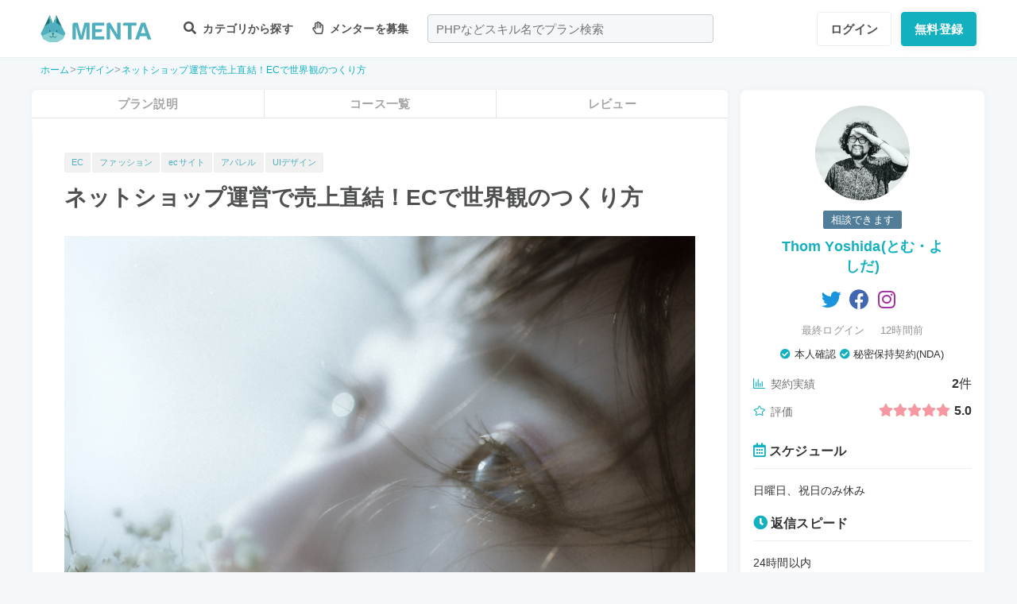

--- FILE ---
content_type: text/html; charset=UTF-8
request_url: https://menta.work/plan/12307?from=other_plan
body_size: 26763
content:
<!DOCTYPE html>
<html lang="ja">

<head>
    <meta charset="UTF-8">
    <meta http-equiv="X-UA-Compatible"
          content="IE=edge">
    <title>ネットショップ運営で売上直結！ECで世界観のつくり方 | 【MENTA】No1.メンターサービスでプロに直接相談しよう！</title>
    <link rel="shortcut icon"
          href="https://menta.work/resource/img/favicon.ico">
    <meta name="csrf-token"
          content="7ATN4LcacH2kVDkPEbC7DeRZ6nP2BueExlqnqu9e">
            <meta name="description"
              content="＜こんなことを学びます＞　全100分・ECでの売り上げアップのコツ・世界観とは何か？・SNS映えする写真の撮り方・レタッチの仕方・クリック率の高い写真のコツ・SNSで統一感のある写真にする方法・フォト....">
                <meta name="keywords"
              content="EC,ファッション,ecサイト,アパレル,UIデザイン,">
        <meta name="thumbnail"
          content="https://img.menta.work/500/plan/main_image/6577ece2b02f8.png">
                <meta property="og:title"
              content="ネットショップ運営で売上直結！ECで世界観のつくり方｜【MENTA】No1.メンターサービスでプロに直接相談しよう！" />
        <meta property="og:description"
          content="＜こんなことを学びます＞　全100分・ECでの売り上げアップのコツ・世界観とは何か？・SNS映えする写真の撮り方・レタッチの仕方・クリック率の高い写真のコツ・SNSで統一感のある写真にする方法・フォト...." />
    <meta property="og:type"
          content="website" />
    <meta property="og:url"
          content="https://menta.work/plan/12307?from=other_plan" />
    <meta property="og:image"
          content="https://img.menta.work/1600/plan/main_image/6577ece2b02f8.png" />
    <meta property="image_src"
          content="https://img.menta.work/1600/plan/main_image/6577ece2b02f8.png">
    <meta property="og:locale"
          content="ja_JP" />
    <meta property="fb:app_id"
          content="1236373853159960" />
    <meta name="twitter:card"
          content="summary_large_image">
    <meta name="twitter:site"
          content="@mentajp">
            <meta name="twitter:title"
              content="【MENTA】No1.メンターサービスでプロに直接相談しよう！｜MENTA">
        <meta name="twitter:description"
          content="＜こんなことを学びます＞　全100分・ECでの売り上げアップのコツ・世界観とは何か？・SNS映えする写真の撮り方・レタッチの仕方・クリック率の高い写真のコツ・SNSで統一感のある写真にする方法・フォト....">
    <meta name="twitter:image"
          content="https://img.menta.work/1600/plan/main_image/6577ece2b02f8.png">
    <meta name="p:domain_verify"
          content="f6fdf31f9c7b382ff94bb5adcb360918" />

    
    
        
            <script type="application/ld+json">
        {
            "@context": "https://schema.org",
            "@type": "BreadcrumbList",
            "itemListElement": [
                {
                    "@type": "ListItem",
                    "position": 1,
                    "name": "ホーム",
                    "item": "https://menta.work"
                },
                    {
                "@type": "ListItem",
                "position": 2,
                        "name": "デザイン",
                        "item": "https://menta.work/plan/category/6"
                    },
                        {
            "@type": "ListItem",
            "position": 3,
                    "name": "ネットショップ運営で売上直結！ECで世界観のつくり方",
                    "item": "https://menta.work/plan/12307"
                }
            ]
        }
    </script>

    <link rel="preload" as="style" href="https://menta.work/build/assets/app-BPvQKJM7.css" /><link rel="preload" as="style" href="https://menta.work/build/assets/app-CO1C6y64.css" /><link rel="modulepreload" href="https://menta.work/build/assets/app-Cto-id9J.js" /><link rel="stylesheet" href="https://menta.work/build/assets/app-BPvQKJM7.css" /><link rel="stylesheet" href="https://menta.work/build/assets/app-CO1C6y64.css" /><script type="module" src="https://menta.work/build/assets/app-Cto-id9J.js" defer></script>    
    <script type="text/javascript">
        (function() {
            var css = document.createElement('link');
            css.href = '/resource/css/fontawesome/css/all.min.css';
            css.rel = 'stylesheet';
            css.type = 'text/css';
            document.getElementsByTagName('head')[0].appendChild(css);
        })();
    </script>

    
    <meta name="viewport"
          content="width=device-width,initial-scale=1,maximum-scale=1.0">

    <!-- Global Site Tag (gtag.js) - Google Analytics -->
    <script async
            src="https://www.googletagmanager.com/gtag/js?id=UA-120129337-1"></script>
    <script>
        window.dataLayer = window.dataLayer || [];

        function gtag() {
            dataLayer.push(arguments);
        }

        gtag('js', new Date());
                    gtag('config', 'UA-120129337-1', {
                'optimize_id': 'GTM-MQ4DT8T'
            });
            </script>

    <!-- Google Tag Manager -->
    <script>
        (function(w, d, s, l, i) {
            w[l] = w[l] || [];
            w[l].push({
                'gtm.start': new Date().getTime(),
                event: 'gtm.js'
            });
            var f = d.getElementsByTagName(s)[0],
                j = d.createElement(s),
                dl = l != 'dataLayer' ? '&l=' + l : '';
            j.async = true;
            j.src =
                'https://www.googletagmanager.com/gtm.js?id=' + i + dl;
            f.parentNode.insertBefore(j, f);
        })(window, document, 'script', 'dataLayer', 'GTM-W8MC72X');
    </script>
    <!-- End Google Tag Manager -->

    <!-- Google Tag Manager -->
    <script>
        (function(w, d, s, l, i) {
            w[l] = w[l] || [];
            w[l].push({
                'gtm.start': new Date().getTime(),
                event: 'gtm.js'
            });
            var f = d.getElementsByTagName(s)[0],
                j = d.createElement(s),
                dl = l != 'dataLayer' ? '&l=' + l : '';
            j.async = true;
            j.src =
                'https://www.googletagmanager.com/gtm.js?id=' + i + dl;
            f.parentNode.insertBefore(j, f);
        })(window, document, 'script', 'dataLayer', 'GTM-WWS8TC92');
    </script>
    <!-- End Google Tag Manager -->

            <script src="https://js.stripe.com/v3"></script>
<script>
    window.stripe = window.Stripe("pk_live_YKpv3ECho0AGIMvvk3aVSIDI");
</script>
    <link rel="apple-touch-icon"
          href="https://menta.work/resource/img/logo-192x192.png">
    <meta name="apple-mobile-web-app-status-bar"
          content="#37a5ac">
    <meta name="theme-color"
          content="#37a5ac">
</head>

<body>
    <!-- Google Tag Manager (noscript) -->
    <noscript>
        <iframe src="https://www.googletagmanager.com/ns.html?id=GTM-W8MC72X"
                height="0"
                width="0"
                style="display:none;visibility:hidden"></iframe>
    </noscript>
    <!-- End Google Tag Manager (noscript) -->

    <!-- Google Tag Manager (noscript) -->
    <noscript>
        <iframe src="https://www.googletagmanager.com/ns.html?id=GTM-WWS8TC92"
                height="0"
                width="0"
                style="display:none;visibility:hidden"></iframe>
    </noscript>
    <!-- End Google Tag Manager (noscript) -->

    
    
    
    

    <!-- swiper.js -->
    <link rel="stylesheet"
          href="https://cdn.jsdelivr.net/npm/swiper@7/swiper-bundle.min.css" />
    <script src="https://cdn.jsdelivr.net/npm/swiper@7/swiper-bundle.min.js"></script>

    <main id="app"
          class=""
          data-action="plan/show">
        <div class="v-app header-container sticky top-0 z-50">
                                                    
                <header class="header mini pc_header hidden lg:block">
    <div class="header_inner">
        <div class="header_inner_head flexbox">
            <div id="logo">
                <a href="/"
                   class="flexbox"><img src="https://menta.work/resource/img/logo.svg"
                         loading="lazy"
                         alt="ヘッダーロゴ"></a>
            </div>

            
                <ul class="menu gnav flexbox">

                    
                    
                    
                                            <li class="menu_item flexbox"
                            style="margin-right: 24px;">
                            <a href="https://menta.work/plan"><i class="fas fa-search"></i>
                                カテゴリから探す
                            </a>
                            <ul class="bigmenu">
                                                                    <li class="bigmenu_item">
                                        <a class="bigmenu_item_link"
                                           href="https://menta.work/plan/category/1">
                                            プログラミング
                                        </a>
                                        <ul class="grandchild categories">
                                                                                            <li class="grandchild_item">
                                                    <a class="grandchild_item_link"
                                                       href="https://menta.work/plan/category/27">
                                                        サーバーサイド
                                                    </a>
                                                </li>
                                                                                            <li class="grandchild_item">
                                                    <a class="grandchild_item_link"
                                                       href="https://menta.work/plan/category/28">
                                                        フロントエンド
                                                    </a>
                                                </li>
                                                                                            <li class="grandchild_item">
                                                    <a class="grandchild_item_link"
                                                       href="https://menta.work/plan/category/105">
                                                        フルスタック
                                                    </a>
                                                </li>
                                                                                            <li class="grandchild_item">
                                                    <a class="grandchild_item_link"
                                                       href="https://menta.work/plan/category/29">
                                                        スマートフォンアプリ
                                                    </a>
                                                </li>
                                                                                            <li class="grandchild_item">
                                                    <a class="grandchild_item_link"
                                                       href="https://menta.work/plan/category/30">
                                                        インフラ・クラウド
                                                    </a>
                                                </li>
                                                                                            <li class="grandchild_item">
                                                    <a class="grandchild_item_link"
                                                       href="https://menta.work/plan/category/32">
                                                        ゲームプログラム
                                                    </a>
                                                </li>
                                                                                            <li class="grandchild_item">
                                                    <a class="grandchild_item_link"
                                                       href="https://menta.work/plan/category/34">
                                                        WEB制作
                                                    </a>
                                                </li>
                                                                                            <li class="grandchild_item">
                                                    <a class="grandchild_item_link"
                                                       href="https://menta.work/plan/category/104">
                                                        ノーコード
                                                    </a>
                                                </li>
                                                                                    </ul>
                                    </li>
                                                                    <li class="bigmenu_item">
                                        <a class="bigmenu_item_link"
                                           href="https://menta.work/plan/category/6">
                                            デザイン
                                        </a>
                                        <ul class="grandchild categories">
                                                                                            <li class="grandchild_item">
                                                    <a class="grandchild_item_link"
                                                       href="https://menta.work/plan/category/35">
                                                        スマホアプリデザイン
                                                    </a>
                                                </li>
                                                                                            <li class="grandchild_item">
                                                    <a class="grandchild_item_link"
                                                       href="https://menta.work/plan/category/36">
                                                        UI・UX
                                                    </a>
                                                </li>
                                                                                            <li class="grandchild_item">
                                                    <a class="grandchild_item_link"
                                                       href="https://menta.work/plan/category/37">
                                                        CMS構築
                                                    </a>
                                                </li>
                                                                                            <li class="grandchild_item">
                                                    <a class="grandchild_item_link"
                                                       href="https://menta.work/plan/category/38">
                                                        ECサイト構築
                                                    </a>
                                                </li>
                                                                                            <li class="grandchild_item">
                                                    <a class="grandchild_item_link"
                                                       href="https://menta.work/plan/category/39">
                                                        ロゴ／イラスト
                                                    </a>
                                                </li>
                                                                                            <li class="grandchild_item">
                                                    <a class="grandchild_item_link"
                                                       href="https://menta.work/plan/category/40">
                                                        チラシ・パンフレット
                                                    </a>
                                                </li>
                                                                                            <li class="grandchild_item">
                                                    <a class="grandchild_item_link"
                                                       href="https://menta.work/plan/category/96">
                                                        Webデザイン
                                                    </a>
                                                </li>
                                                                                            <li class="grandchild_item">
                                                    <a class="grandchild_item_link"
                                                       href="https://menta.work/plan/category/100">
                                                        プロダクトデザイン
                                                    </a>
                                                </li>
                                                                                            <li class="grandchild_item">
                                                    <a class="grandchild_item_link"
                                                       href="https://menta.work/plan/category/102">
                                                        3Dデザイン
                                                    </a>
                                                </li>
                                                                                            <li class="grandchild_item">
                                                    <a class="grandchild_item_link"
                                                       href="https://menta.work/plan/category/103">
                                                        グラフィックデザイン
                                                    </a>
                                                </li>
                                                                                    </ul>
                                    </li>
                                                                    <li class="bigmenu_item">
                                        <a class="bigmenu_item_link"
                                           href="https://menta.work/plan/category/5">
                                            マーケティング
                                        </a>
                                        <ul class="grandchild categories">
                                                                                            <li class="grandchild_item">
                                                    <a class="grandchild_item_link"
                                                       href="https://menta.work/plan/category/44">
                                                        SEO／SEM
                                                    </a>
                                                </li>
                                                                                            <li class="grandchild_item">
                                                    <a class="grandchild_item_link"
                                                       href="https://menta.work/plan/category/43">
                                                        リスティング・SNS広告運用
                                                    </a>
                                                </li>
                                                                                            <li class="grandchild_item">
                                                    <a class="grandchild_item_link"
                                                       href="https://menta.work/plan/category/72">
                                                        SNSマーケティング
                                                    </a>
                                                </li>
                                                                                            <li class="grandchild_item">
                                                    <a class="grandchild_item_link"
                                                       href="https://menta.work/plan/category/42">
                                                        オフラインマーケティング
                                                    </a>
                                                </li>
                                                                                            <li class="grandchild_item">
                                                    <a class="grandchild_item_link"
                                                       href="https://menta.work/plan/category/45">
                                                        データサイエンティスト
                                                    </a>
                                                </li>
                                                                                            <li class="grandchild_item">
                                                    <a class="grandchild_item_link"
                                                       href="https://menta.work/plan/category/89">
                                                        ブランディング
                                                    </a>
                                                </li>
                                                                                            <li class="grandchild_item">
                                                    <a class="grandchild_item_link"
                                                       href="https://menta.work/plan/category/90">
                                                        アナリティクス
                                                    </a>
                                                </li>
                                                                                            <li class="grandchild_item">
                                                    <a class="grandchild_item_link"
                                                       href="https://menta.work/plan/category/91">
                                                        マーケティング戦略
                                                    </a>
                                                </li>
                                                                                    </ul>
                                    </li>
                                                                    <li class="bigmenu_item">
                                        <a class="bigmenu_item_link"
                                           href="https://menta.work/plan/category/24">
                                            ビジネス
                                        </a>
                                        <ul class="grandchild categories">
                                                                                            <li class="grandchild_item">
                                                    <a class="grandchild_item_link"
                                                       href="https://menta.work/plan/category/3">
                                                        起業・独立
                                                    </a>
                                                </li>
                                                                                            <li class="grandchild_item">
                                                    <a class="grandchild_item_link"
                                                       href="https://menta.work/plan/category/21">
                                                        就職・キャリア相談
                                                    </a>
                                                </li>
                                                                                            <li class="grandchild_item">
                                                    <a class="grandchild_item_link"
                                                       href="https://menta.work/plan/category/71">
                                                        副業
                                                    </a>
                                                </li>
                                                                                            <li class="grandchild_item">
                                                    <a class="grandchild_item_link"
                                                       href="https://menta.work/plan/category/58">
                                                        マネジメント
                                                    </a>
                                                </li>
                                                                                            <li class="grandchild_item">
                                                    <a class="grandchild_item_link"
                                                       href="https://menta.work/plan/category/20">
                                                        営業・セールス
                                                    </a>
                                                </li>
                                                                                            <li class="grandchild_item">
                                                    <a class="grandchild_item_link"
                                                       href="https://menta.work/plan/category/55">
                                                        Microsoft Officeツール
                                                    </a>
                                                </li>
                                                                                            <li class="grandchild_item">
                                                    <a class="grandchild_item_link"
                                                       href="https://menta.work/plan/category/56">
                                                        プレゼン・資料作成
                                                    </a>
                                                </li>
                                                                                            <li class="grandchild_item">
                                                    <a class="grandchild_item_link"
                                                       href="https://menta.work/plan/category/57">
                                                        ビジネスコミュニケーション
                                                    </a>
                                                </li>
                                                                                            <li class="grandchild_item">
                                                    <a class="grandchild_item_link"
                                                       href="https://menta.work/plan/category/60">
                                                        会計・ファイナンス
                                                    </a>
                                                </li>
                                                                                            <li class="grandchild_item">
                                                    <a class="grandchild_item_link"
                                                       href="https://menta.work/plan/category/59">
                                                        広報
                                                    </a>
                                                </li>
                                                                                            <li class="grandchild_item">
                                                    <a class="grandchild_item_link"
                                                       href="https://menta.work/plan/category/99">
                                                        貿易・EC運営
                                                    </a>
                                                </li>
                                                                                    </ul>
                                    </li>
                                                                    <li class="bigmenu_item">
                                        <a class="bigmenu_item_link"
                                           href="https://menta.work/plan/category/31">
                                            AI・機械学習
                                        </a>
                                        <ul class="grandchild categories">
                                                                                            <li class="grandchild_item">
                                                    <a class="grandchild_item_link"
                                                       href="https://menta.work/plan/category/81">
                                                        ChatGPT / プロンプトエンジニアリング
                                                    </a>
                                                </li>
                                                                                            <li class="grandchild_item">
                                                    <a class="grandchild_item_link"
                                                       href="https://menta.work/plan/category/106">
                                                        生成AIビジネス活用
                                                    </a>
                                                </li>
                                                                                            <li class="grandchild_item">
                                                    <a class="grandchild_item_link"
                                                       href="https://menta.work/plan/category/107">
                                                        AIプロダクト開発
                                                    </a>
                                                </li>
                                                                                            <li class="grandchild_item">
                                                    <a class="grandchild_item_link"
                                                       href="https://menta.work/plan/category/84">
                                                        AI画像
                                                    </a>
                                                </li>
                                                                                            <li class="grandchild_item">
                                                    <a class="grandchild_item_link"
                                                       href="https://menta.work/plan/category/82">
                                                        データサイエンス
                                                    </a>
                                                </li>
                                                                                            <li class="grandchild_item">
                                                    <a class="grandchild_item_link"
                                                       href="https://menta.work/plan/category/83">
                                                        機械学習
                                                    </a>
                                                </li>
                                                                                    </ul>
                                    </li>
                                                                    <li class="bigmenu_item">
                                        <a class="bigmenu_item_link"
                                           href="https://menta.work/plan/category/15">
                                            動画・映像
                                        </a>
                                        <ul class="grandchild categories">
                                                                                            <li class="grandchild_item">
                                                    <a class="grandchild_item_link"
                                                       href="https://menta.work/plan/category/51">
                                                        カメラ撮影
                                                    </a>
                                                </li>
                                                                                            <li class="grandchild_item">
                                                    <a class="grandchild_item_link"
                                                       href="https://menta.work/plan/category/52">
                                                        動画編集
                                                    </a>
                                                </li>
                                                                                            <li class="grandchild_item">
                                                    <a class="grandchild_item_link"
                                                       href="https://menta.work/plan/category/53">
                                                        CG・アニメーション
                                                    </a>
                                                </li>
                                                                                            <li class="grandchild_item">
                                                    <a class="grandchild_item_link"
                                                       href="https://menta.work/plan/category/97">
                                                        声優
                                                    </a>
                                                </li>
                                                                                            <li class="grandchild_item">
                                                    <a class="grandchild_item_link"
                                                       href="https://menta.work/plan/category/101">
                                                        画像編集
                                                    </a>
                                                </li>
                                                                                    </ul>
                                    </li>
                                                                    <li class="bigmenu_item">
                                        <a class="bigmenu_item_link"
                                           href="https://menta.work/plan/category/18">
                                            ライティング
                                        </a>
                                        <ul class="grandchild categories">
                                                                                            <li class="grandchild_item">
                                                    <a class="grandchild_item_link"
                                                       href="https://menta.work/plan/category/47">
                                                        ライティング
                                                    </a>
                                                </li>
                                                                                            <li class="grandchild_item">
                                                    <a class="grandchild_item_link"
                                                       href="https://menta.work/plan/category/48">
                                                        翻訳家
                                                    </a>
                                                </li>
                                                                                            <li class="grandchild_item">
                                                    <a class="grandchild_item_link"
                                                       href="https://menta.work/plan/category/49">
                                                        コピーライター
                                                    </a>
                                                </li>
                                                                                    </ul>
                                    </li>
                                                                    <li class="bigmenu_item">
                                        <a class="bigmenu_item_link"
                                           href="https://menta.work/plan/category/2">
                                            語学
                                        </a>
                                        <ul class="grandchild categories">
                                                                                            <li class="grandchild_item">
                                                    <a class="grandchild_item_link"
                                                       href="https://menta.work/plan/category/62">
                                                        英会話
                                                    </a>
                                                </li>
                                                                                            <li class="grandchild_item">
                                                    <a class="grandchild_item_link"
                                                       href="https://menta.work/plan/category/63">
                                                        ビジネス英語
                                                    </a>
                                                </li>
                                                                                            <li class="grandchild_item">
                                                    <a class="grandchild_item_link"
                                                       href="https://menta.work/plan/category/85">
                                                        スペイン語
                                                    </a>
                                                </li>
                                                                                            <li class="grandchild_item">
                                                    <a class="grandchild_item_link"
                                                       href="https://menta.work/plan/category/86">
                                                        中国語
                                                    </a>
                                                </li>
                                                                                            <li class="grandchild_item">
                                                    <a class="grandchild_item_link"
                                                       href="https://menta.work/plan/category/64">
                                                        その他外国語・留学
                                                    </a>
                                                </li>
                                                                                    </ul>
                                    </li>
                                                                    <li class="bigmenu_item">
                                        <a class="bigmenu_item_link"
                                           href="https://menta.work/plan/category/25">
                                            ライフスタイル
                                        </a>
                                        <ul class="grandchild categories">
                                                                                            <li class="grandchild_item">
                                                    <a class="grandchild_item_link"
                                                       href="https://menta.work/plan/category/7">
                                                        悩み相談
                                                    </a>
                                                </li>
                                                                                            <li class="grandchild_item">
                                                    <a class="grandchild_item_link"
                                                       href="https://menta.work/plan/category/66">
                                                        コーチング
                                                    </a>
                                                </li>
                                                                                            <li class="grandchild_item">
                                                    <a class="grandchild_item_link"
                                                       href="https://menta.work/plan/category/67">
                                                        ハンドメイド
                                                    </a>
                                                </li>
                                                                                            <li class="grandchild_item">
                                                    <a class="grandchild_item_link"
                                                       href="https://menta.work/plan/category/68">
                                                        料理
                                                    </a>
                                                </li>
                                                                                            <li class="grandchild_item">
                                                    <a class="grandchild_item_link"
                                                       href="https://menta.work/plan/category/69">
                                                        DIY
                                                    </a>
                                                </li>
                                                                                            <li class="grandchild_item">
                                                    <a class="grandchild_item_link"
                                                       href="https://menta.work/plan/category/92">
                                                        ファッション
                                                    </a>
                                                </li>
                                                                                            <li class="grandchild_item">
                                                    <a class="grandchild_item_link"
                                                       href="https://menta.work/plan/category/93">
                                                        音楽
                                                    </a>
                                                </li>
                                                                                            <li class="grandchild_item">
                                                    <a class="grandchild_item_link"
                                                       href="https://menta.work/plan/category/94">
                                                        格闘技
                                                    </a>
                                                </li>
                                                                                            <li class="grandchild_item">
                                                    <a class="grandchild_item_link"
                                                       href="https://menta.work/plan/category/95">
                                                        ゲーム
                                                    </a>
                                                </li>
                                                                                            <li class="grandchild_item">
                                                    <a class="grandchild_item_link"
                                                       href="https://menta.work/plan/category/98">
                                                        資格試験
                                                    </a>
                                                </li>
                                                                                    </ul>
                                    </li>
                                                                    <li class="bigmenu_item">
                                        <a class="bigmenu_item_link"
                                           href="https://menta.work/plan/category/73">
                                            占い
                                        </a>
                                        <ul class="grandchild categories">
                                                                                            <li class="grandchild_item">
                                                    <a class="grandchild_item_link"
                                                       href="https://menta.work/plan/category/74">
                                                        タロット占い
                                                    </a>
                                                </li>
                                                                                            <li class="grandchild_item">
                                                    <a class="grandchild_item_link"
                                                       href="https://menta.work/plan/category/75">
                                                        マヤ暦・誕生日占い
                                                    </a>
                                                </li>
                                                                                            <li class="grandchild_item">
                                                    <a class="grandchild_item_link"
                                                       href="https://menta.work/plan/category/76">
                                                        手相占い
                                                    </a>
                                                </li>
                                                                                            <li class="grandchild_item">
                                                    <a class="grandchild_item_link"
                                                       href="https://menta.work/plan/category/77">
                                                        占星術
                                                    </a>
                                                </li>
                                                                                    </ul>
                                    </li>
                                                                    <li class="bigmenu_item">
                                        <a class="bigmenu_item_link"
                                           href="https://menta.work/plan/category/78">
                                            フィットネス
                                        </a>
                                        <ul class="grandchild categories">
                                                                                            <li class="grandchild_item">
                                                    <a class="grandchild_item_link"
                                                       href="https://menta.work/plan/category/79">
                                                        ヨガ
                                                    </a>
                                                </li>
                                                                                            <li class="grandchild_item">
                                                    <a class="grandchild_item_link"
                                                       href="https://menta.work/plan/category/80">
                                                        パーソナルトレーニング
                                                    </a>
                                                </li>
                                                                                    </ul>
                                    </li>
                                                                    <li class="bigmenu_item">
                                        <a class="bigmenu_item_link"
                                           href="https://menta.work/plan/category/87">
                                            その他
                                        </a>
                                        <ul class="grandchild categories">
                                                                                            <li class="grandchild_item">
                                                    <a class="grandchild_item_link"
                                                       href="https://menta.work/plan/category/88">
                                                        その他
                                                    </a>
                                                </li>
                                                                                    </ul>
                                    </li>
                                                            </ul>
                        </li>

                        
                                                    <li class="menu_item"
                                style="margin-right: 24px;">
                                <a href="https://menta.work/bosyu/add"><i class="far fa-hand-paper"></i>
                                    メンターを募集
                                </a>
                            </li>
                                                            </ul>

                                    
                    <div class="v-app suggest_search_window">
                        <search-form placeholder="PHPなどスキル名でプラン検索"
                                     plan-index-url="https://menta.work/plan"
                                     old-input=""></search-form>
                    </div>
                 

                <nav class="navi auth_buttons flexbox">
                                            <div class="navi_login"><a href="https://menta.work/login"
                               class="button"
                               tabindex="0"
                               >ログイン</a>
                        </div>
                                                                <div class="navi_entry"><a href="https://menta.work/register/choose?c=header"
                               class="button primaryButton"
                               tabindex="0"
                               >無料登録</a>
                        </div>
                                                        </nav>
                    </div>
    </div>
</header>

                
                <header id="js-toggle-header"
        class="tablet_sp_header flex flex-wrap items-center justify-between md:flex-nowrap lg:hidden">
        <div id="logo"
         class="mt-1 w-1/3 p-1 md:w-1/4">
        <a href="/">
            <img src="https://menta.work/resource/img/logo.svg"
                 loading="lazy"
                 alt="ヘッダーロゴ"
                 class="w-full">
        </a>
    </div>
            <div class="flex-1">
            <input id="nav-input"
                   type="checkbox"
                   class="nav-unshown">
                            
                <div class="tab_search_window_hyoji mr-auto">
                                            
                        <input id="search-input_tab"
                               type="checkbox"
                               class="search-unshown">
                        <div class="menu_icon mr-auto">
                            <label id="search-open"
                                   for="search-input_tab">
                                <div class="search w-full">
    <div class="relative w-full p-1">
        <div class="center-v header_search gray2 absolute left-1 right-1"><i class="fa fa-search"></i></div>
        <div id="q"
             class="m-l-0 w-full appearance-none overflow-hidden whitespace-nowrap rounded-lg bg-gray-200 px-4 py-2">
            <p class="whitespace-nowrap text-center md:ml-6 md:text-left"
               style="color: #757575; opacity: 0.7;">PHPなどスキル名でプラン検索</p>
        </div>
    </div>
</div>
                            </label>
                        </div>
                        <div id="search-content">
        <form action="https://menta.work/plan"
              class="grid items-center gap-3">
            <div class="flex justify-end">
                <button name="close_modal"
                        type="button"
                        class="flex items-center justify-center rounded-md border border-black bg-white p-2 text-black hover:bg-gray-100 hover:text-gray-500 focus:outline-none focus:ring-2 focus:ring-inset focus:ring-indigo-500">
                    <svg class="h-6 w-6"
                         xmlns="http://www.w3.org/2000/svg"
                         fill="none"
                         viewBox="0 0 24 24"
                         stroke="currentColor"
                         aria-hidden="true">
                        <path stroke-linecap="round"
                              stroke-linejoin="round"
                              stroke-width="2"
                              d="M6 18L18 6M6 6l12 12" />
                    </svg>
                </button>
            </div>
            <div>
                <div class="relative">
                    <div class="center-v header_search absolute left-1"><i class="fa fa-search"></i></div>
                    <input class="w-full overflow-hidden whitespace-nowrap text-center"
                           type="text"
                           placeholder="PHPなどスキル名でプラン検索"
                           name="q"
                           value="" />
                </div>
            </div>
            <div class="flex justify-end">
                <button name="search-clear-button"
                        type="button"
                        class="p-2 text-gray-600 underline">検索条件をクリア
                </button>
            </div>
            <div>
                <p class="mb-1">学習方法</p>
                <div class="flex items-center gap-4">
                                            <label class="checkbox-button flex cursor-pointer">
                            <input type="radio"
                                   name="communicationType"
                                   value="1"
                                   >
                            <span class="pl-2 text-menta hover:text-white">チャット</span>
                        </label>
                                            <label class="checkbox-button flex cursor-pointer">
                            <input type="radio"
                                   name="communicationType"
                                   value="2"
                                   >
                            <span class="pl-2 text-menta hover:text-white">ビデオ通話</span>
                        </label>
                                    </div>
            </div>
            <div>
                <p class="mb-1">メンター情報</p>
                <div class="flex flex-wrap items-center gap-4">
                                                                <label class="checkbox-button">
                            <input type="checkbox"
                                   name="register_status[verified]"
                                   value="1"
                                   >
                            <span>本人確認済</span>
                        </label>
                                            <label class="checkbox-button">
                            <input type="checkbox"
                                   name="register_status[has_nda]"
                                   value="1"
                                   >
                            <span>NDA合意済</span>
                        </label>
                                            <label class="checkbox-button">
                            <input type="checkbox"
                                   name="register_status[has_results]"
                                   value="1"
                                   >
                            <span>経歴登録済</span>
                        </label>
                                            <label class="checkbox-button">
                            <input type="checkbox"
                                   name="register_status[logined]"
                                   value="1"
                                   >
                            <span>最終ログイン30日以内</span>
                        </label>
                                    </div>
            </div>
            <div>
                <p class="mb-1">料金</p>
                <div class="flex flex-wrap items-center gap-4">
                                            <label class="checkbox-button">
                            <input type="radio"
                                   name="price"
                                   value="0"
                                   >
                            <span>
                                                                    無料
                                                            </span>
                        </label>
                                            <label class="checkbox-button">
                            <input type="radio"
                                   name="price"
                                   value="3000"
                                   >
                            <span>
                                                                    〜3,000円
                                                            </span>
                        </label>
                                            <label class="checkbox-button">
                            <input type="radio"
                                   name="price"
                                   value="5000"
                                   >
                            <span>
                                                                    〜5,000円
                                                            </span>
                        </label>
                                            <label class="checkbox-button">
                            <input type="radio"
                                   name="price"
                                   value="10000"
                                   >
                            <span>
                                                                    〜10,000円
                                                            </span>
                        </label>
                                            <label class="checkbox-button">
                            <input type="radio"
                                   name="price"
                                   value="20000"
                                   >
                            <span>
                                                                    〜20,000円
                                                            </span>
                        </label>
                                            <label class="checkbox-button">
                            <input type="radio"
                                   name="price"
                                   value="30000"
                                   >
                            <span>
                                                                    〜30,000円
                                                            </span>
                        </label>
                                            <label class="checkbox-button">
                            <input type="radio"
                                   name="price"
                                   value="50000"
                                   >
                            <span>
                                                                    〜50,000円
                                                            </span>
                        </label>
                                    </div>
            </div>
            <div>
                <p class="mb-1">対応時間帯</p>
                <div class="flex flex-wrap items-center gap-4">
                                            <label class="checkbox-button">
                            <input type="checkbox"
                                   name="activity_times[]"
                                   value="1"
                                   >
                            <span>平日朝</span>
                        </label>
                                            <label class="checkbox-button">
                            <input type="checkbox"
                                   name="activity_times[]"
                                   value="2"
                                   >
                            <span>平日日中</span>
                        </label>
                                            <label class="checkbox-button">
                            <input type="checkbox"
                                   name="activity_times[]"
                                   value="3"
                                   >
                            <span>平日夜</span>
                        </label>
                                            <label class="checkbox-button">
                            <input type="checkbox"
                                   name="activity_times[]"
                                   value="4"
                                   >
                            <span>土曜日</span>
                        </label>
                                            <label class="checkbox-button">
                            <input type="checkbox"
                                   name="activity_times[]"
                                   value="5"
                                   >
                            <span>日曜日</span>
                        </label>
                                    </div>
            </div>
            <div>
                <p class="mb-1">返信スピード</p>
                <div class="flex flex-wrap items-center gap-4">
                                            <label class="checkbox-button">
                            <input type="checkbox"
                                   name="reply_speeds[]"
                                   value="1"
                                   >
                            <span>24時間以内</span>
                        </label>
                                            <label class="checkbox-button">
                            <input type="checkbox"
                                   name="reply_speeds[]"
                                   value="2"
                                   >
                            <span> 1〜2日以内</span>
                        </label>
                                            <label class="checkbox-button">
                            <input type="checkbox"
                                   name="reply_speeds[]"
                                   value="3"
                                   >
                            <span> 2〜3日以内</span>
                        </label>
                                            <label class="checkbox-button">
                            <input type="checkbox"
                                   name="reply_speeds[]"
                                   value="4"
                                   >
                            <span> 1週間以内</span>
                        </label>
                                    </div>
            </div>
            <div class="flex items-center justify-center">
                <button type="submit"
                        class="w-full rounded-lg bg-menta px-2 py-4 text-base font-bold text-white">検索
                </button>
            </div>
        </form>
    </div>
    <label class="search-unshown"
           id="search-close"
           for="search-input_tab"></label>
                        <label class="search-unshown"
                               id="search-close"
                               for="search-input_tab"></label>
                                    </div>
                <label class="nav-unshown"
                       id="nav-close"
                       for="nav-input"></label>
                <div id="nav-content">
                    
                                            <div class="p-navi-buttons register-buttons u-color__base_bg">
                            <a href="https://menta.work/register/choose"
                               class="c-button c-button__standard register-button">無料登録</a>
                            <a href="https://menta.work/login"
                               class="text_link alignCenter f13 mt-6 block">ログイン</a>
                        </div>

                        <ul class="p-b2 bggray">
                            <a href="https://menta.work/register/choose?c=sm_plan&amp;login=on">
                                <li>
                                    メンターを探す
                                </li>
                            </a>

                            <a href="https://menta.work/register/choose?c=sm_bosyu&amp;login=on">
                                <li>メンターを募集</li>
                            </a>
                        </ul>
                    
                                    </div>
        </div>
        <div class=" gap-3  flex items-center justify-end">
                            <div class="login"><a href="https://menta.work/login"
                       >ログイン</a>
                </div>
                <div class="navi_entry p-1"><a href="https://menta.work/register/choose"
                       class="button primaryButton"
                       tabindex="0"
                       >登録</a>
                </div>
                                                    <div class="menu_icon menu_icon_last ml-2">
                    <label id="nav-open"
                           for="nav-input">
                        <i class="fas fa-bars"></i>
                    </label>
                </div>
                    </div>

                    <div class="flex-1 md:hidden">
                
                <div class="block w-full">

                    
                    <input id="search-input_sp"
                           type="checkbox"
                           class="search-unshown">
                    <div class="menu_icon flexbox w-full justify-center">
                        <label id="search-open"
                               for="search-input_sp"
                               class="m-r-0 w-full">
                            <div class="search w-full">
    <div class="relative w-full p-1">
        <div class="center-v header_search gray2 absolute left-1 right-1"><i class="fa fa-search"></i></div>
        <div id="q"
             class="m-l-0 w-full appearance-none overflow-hidden whitespace-nowrap rounded-lg bg-gray-200 px-4 py-2">
            <p class="whitespace-nowrap text-center md:ml-6 md:text-left"
               style="color: #757575; opacity: 0.7;">PHPなどスキル名でプラン検索</p>
        </div>
    </div>
</div>
                        </label>
                    </div>
                    <div id="search-content">
        <form action="https://menta.work/plan"
              class="grid items-center gap-3">
            <div class="flex justify-end">
                <button name="close_modal"
                        type="button"
                        class="flex items-center justify-center rounded-md border border-black bg-white p-2 text-black hover:bg-gray-100 hover:text-gray-500 focus:outline-none focus:ring-2 focus:ring-inset focus:ring-indigo-500">
                    <svg class="h-6 w-6"
                         xmlns="http://www.w3.org/2000/svg"
                         fill="none"
                         viewBox="0 0 24 24"
                         stroke="currentColor"
                         aria-hidden="true">
                        <path stroke-linecap="round"
                              stroke-linejoin="round"
                              stroke-width="2"
                              d="M6 18L18 6M6 6l12 12" />
                    </svg>
                </button>
            </div>
            <div>
                <div class="relative">
                    <div class="center-v header_search absolute left-1"><i class="fa fa-search"></i></div>
                    <input class="w-full overflow-hidden whitespace-nowrap text-center"
                           type="text"
                           placeholder="PHPなどスキル名でプラン検索"
                           name="q"
                           value="" />
                </div>
            </div>
            <div class="flex justify-end">
                <button name="search-clear-button"
                        type="button"
                        class="p-2 text-gray-600 underline">検索条件をクリア
                </button>
            </div>
            <div>
                <p class="mb-1">学習方法</p>
                <div class="flex items-center gap-4">
                                            <label class="checkbox-button flex cursor-pointer">
                            <input type="radio"
                                   name="communicationType"
                                   value="1"
                                   >
                            <span class="pl-2 text-menta hover:text-white">チャット</span>
                        </label>
                                            <label class="checkbox-button flex cursor-pointer">
                            <input type="radio"
                                   name="communicationType"
                                   value="2"
                                   >
                            <span class="pl-2 text-menta hover:text-white">ビデオ通話</span>
                        </label>
                                    </div>
            </div>
            <div>
                <p class="mb-1">メンター情報</p>
                <div class="flex flex-wrap items-center gap-4">
                                                                <label class="checkbox-button">
                            <input type="checkbox"
                                   name="register_status[verified]"
                                   value="1"
                                   >
                            <span>本人確認済</span>
                        </label>
                                            <label class="checkbox-button">
                            <input type="checkbox"
                                   name="register_status[has_nda]"
                                   value="1"
                                   >
                            <span>NDA合意済</span>
                        </label>
                                            <label class="checkbox-button">
                            <input type="checkbox"
                                   name="register_status[has_results]"
                                   value="1"
                                   >
                            <span>経歴登録済</span>
                        </label>
                                            <label class="checkbox-button">
                            <input type="checkbox"
                                   name="register_status[logined]"
                                   value="1"
                                   >
                            <span>最終ログイン30日以内</span>
                        </label>
                                    </div>
            </div>
            <div>
                <p class="mb-1">料金</p>
                <div class="flex flex-wrap items-center gap-4">
                                            <label class="checkbox-button">
                            <input type="radio"
                                   name="price"
                                   value="0"
                                   >
                            <span>
                                                                    無料
                                                            </span>
                        </label>
                                            <label class="checkbox-button">
                            <input type="radio"
                                   name="price"
                                   value="3000"
                                   >
                            <span>
                                                                    〜3,000円
                                                            </span>
                        </label>
                                            <label class="checkbox-button">
                            <input type="radio"
                                   name="price"
                                   value="5000"
                                   >
                            <span>
                                                                    〜5,000円
                                                            </span>
                        </label>
                                            <label class="checkbox-button">
                            <input type="radio"
                                   name="price"
                                   value="10000"
                                   >
                            <span>
                                                                    〜10,000円
                                                            </span>
                        </label>
                                            <label class="checkbox-button">
                            <input type="radio"
                                   name="price"
                                   value="20000"
                                   >
                            <span>
                                                                    〜20,000円
                                                            </span>
                        </label>
                                            <label class="checkbox-button">
                            <input type="radio"
                                   name="price"
                                   value="30000"
                                   >
                            <span>
                                                                    〜30,000円
                                                            </span>
                        </label>
                                            <label class="checkbox-button">
                            <input type="radio"
                                   name="price"
                                   value="50000"
                                   >
                            <span>
                                                                    〜50,000円
                                                            </span>
                        </label>
                                    </div>
            </div>
            <div>
                <p class="mb-1">対応時間帯</p>
                <div class="flex flex-wrap items-center gap-4">
                                            <label class="checkbox-button">
                            <input type="checkbox"
                                   name="activity_times[]"
                                   value="1"
                                   >
                            <span>平日朝</span>
                        </label>
                                            <label class="checkbox-button">
                            <input type="checkbox"
                                   name="activity_times[]"
                                   value="2"
                                   >
                            <span>平日日中</span>
                        </label>
                                            <label class="checkbox-button">
                            <input type="checkbox"
                                   name="activity_times[]"
                                   value="3"
                                   >
                            <span>平日夜</span>
                        </label>
                                            <label class="checkbox-button">
                            <input type="checkbox"
                                   name="activity_times[]"
                                   value="4"
                                   >
                            <span>土曜日</span>
                        </label>
                                            <label class="checkbox-button">
                            <input type="checkbox"
                                   name="activity_times[]"
                                   value="5"
                                   >
                            <span>日曜日</span>
                        </label>
                                    </div>
            </div>
            <div>
                <p class="mb-1">返信スピード</p>
                <div class="flex flex-wrap items-center gap-4">
                                            <label class="checkbox-button">
                            <input type="checkbox"
                                   name="reply_speeds[]"
                                   value="1"
                                   >
                            <span>24時間以内</span>
                        </label>
                                            <label class="checkbox-button">
                            <input type="checkbox"
                                   name="reply_speeds[]"
                                   value="2"
                                   >
                            <span> 1〜2日以内</span>
                        </label>
                                            <label class="checkbox-button">
                            <input type="checkbox"
                                   name="reply_speeds[]"
                                   value="3"
                                   >
                            <span> 2〜3日以内</span>
                        </label>
                                            <label class="checkbox-button">
                            <input type="checkbox"
                                   name="reply_speeds[]"
                                   value="4"
                                   >
                            <span> 1週間以内</span>
                        </label>
                                    </div>
            </div>
            <div class="flex items-center justify-center">
                <button type="submit"
                        class="w-full rounded-lg bg-menta px-2 py-4 text-base font-bold text-white">検索
                </button>
            </div>
        </form>
    </div>
    <label class="search-unshown"
           id="search-close"
           for="search-input_tab"></label>
                    <label class="search-unshown"
                           id="search-close"
                           for="search-input_sp"></label>
                </div>
                
            </div>
                </header>

                    </div>

        
        
            <div id="plan-show">
                    <div class="modal"
                 id="message-modal66056"
                 data-name="message">
                <input id="modal-trigger_message66056"
       class="checkbox js-auto-submit-cancel"
       type="checkbox"
       >
<div class="modal-overlay">
    <label for="modal-trigger_message66056"
           class="o-close"></label>
    <div class="modal-wrap middle alignCenter">
        <label for="modal-trigger_message66056"
               class="close"><i class="fas fa-times"></i></label>
        <h2 class="w80p message_h2">メッセージで相談</h2>

        <div class="w80p small2 m-b1 m-t1 alignLeft">
            気になったら、まずは教えてほしいことを相談。メンターには現在の状況、困っていること、目標など、できるだけ詳しく送りましょう。
        </div>
        <form method="POST"
              action="https://menta.work/member/user/66056/message?plan_id=12307&amp;from_soudan=1"
              accept-charset="UTF-8"
              class="">
            <input type="hidden" name="_token" value="7ATN4LcacH2kVDkPEbC7DeRZ6nP2BueExlqnqu9e" autocomplete="off">            <div class="m-b-20 messageHope">
                <ul class="messageHope__choise">
                    <li><label><input type="radio"
                                   id="choise1"
                                   name="hope"
                                   value="1"
                                   class="js-auto-submit-cancel"
                                   checked> いますぐお願いしたい</label></li>
                    <li><label><input type="radio"
                                   id="choise2"
                                   name="hope"
                                   class="js-auto-submit-cancel"
                                   value="2"> まずは事前に相談だけしたい</label></li>
                    <li><label><input type="radio"
                                   id="choise3"
                                   name="hope"
                                   class="js-auto-submit-cancel"
                                   value="3"> 少しだけ興味があります</label></li>
                </ul>
            </div>

            <div class="messageBody m-t-5 ">
                <textarea class="w80p m-b-0 js-auto-submit-cancel"
                          placeholder="● 現在の状況&#13;&#10;● 困っていること&#13;&#10;● 目標"
                          name="body"
                          cols="50"
                          rows="10"></textarea>

                            </div>

            <div class="alignCenter">
                <input class="button primaryButton"
                       onclick="gtag(&#039;event&#039;, &#039;click&#039;, {&#039;event_category&#039;: &#039;within_24_hours_login&#039;});"
                       type="submit"
                       value="相談メッセージを送る">
            </div>

        </form>

    </div>
</div>
            </div>

                    
        <div class="pankuzu items-end justify-between">
            <div class="alignLeft">
                <a href="https://menta.work"
                   class="link">ホーム</a>
                <span class="gray2">></span>
                                    <a href="https://menta.work/plan/category/6"
                       class="link">デザイン</a>
                    <span class="gray2">></span>
                                                <a href="https://menta.work/plan/12307"
                   class="link">ネットショップ運営で売上直結！ECで世界観のつくり方</a>
            </div>
                    </div>

        <div class="back_gray plan_detail plan_show flex">

            <div class="inner">
                <div id="main"
                     class="no_br">

                    <div class="plan_detail_margin">
                                            </div>
                    
                    <nav class="section-menu">
                        <ul class="section-menu__list">
                            <li>
                                <a href="#main">プラン説明</a>
                            </li>
                            <li>
                                <a href="#course_list">コース一覧</a>
                            </li>
                                                        <li>
                                <a href="#reviews">レビュー</a>
                            </li>
                        </ul>
                        <div class="section-menu__bar-bottom"></div>
                    </nav>

                    <div class="boxbaseP30">

                        
                        
                        <p>
                                                            <a href="https://menta.work/plan/tag/75" class="tag">EC</a>
                                                                <a href="https://menta.work/plan/tag/226" class="tag">ファッション</a>
                                                                <a href="https://menta.work/plan/tag/781" class="tag">ecサイト</a>
                                                                <a href="https://menta.work/plan/tag/1867" class="tag">アパレル</a>
                                                                <a href="https://menta.work/plan/tag/2445" class="tag">UIデザイン</a>
                                                        </p>

                        <h1 id="plan_title"
                            class="plan_show">ネットショップ運営で売上直結！ECで世界観のつくり方</h1>

                        
                                                                                    <img src="https://img.menta.work/1600/plan/main_image/6577ece2b02f8.png"
                                     class="m-t-20 mainimg"
                                     loading="lazy"
                                     alt="ネットショップ運営で売上直結！ECで世界観のつくり方-image1">
                                                    
                                                    <div class="flexbox subfile-flexbox">
                                                                    <div class="subfile-item">
                                        <figure>
                                                                                            <img src="https://img.menta.work/1600/plan/sub_images/6577ece3121dc.png"
                                                     class="js-show-preview"
                                                     alt="ネットショップ運営で売上直結！ECで世界観のつくり方-image2">
                                                                                    </figure>
                                    </div>
                                                            </div>
                        
                                                    <h3 class="nomargin">できること</h3>
                            <div class="markdown-body plan-detail plan_detail_markdown_over">
                                <p>＜こんなことを学びます＞　全100分<br />
・ECでの売り上げアップのコツ<br />
・世界観とは何か？<br />
・SNS映えする写真の撮り方・レタッチの仕方<br />
・クリック率の高い写真のコツ<br />
・SNSで統一感のある写真にする方法<br />
・フォトブランディングとビジュアルブランディングの方法<br />
・ターゲット層に合わせた撮影・レタッチのコツ<br />
・何を発信すればよいか<br />
・通販サイトと連動した仕組みを作りたい<br />
・フォトグラファーが複数いるけど統一性を持たせる方法<br />
・WEB ,SNS的な視線誘導を配慮した写真とは<br />
・ビジュアルでクリック率を上げるコツ<br />
・通販のモールごとの特性と対策</p>
<p>※他の講座よりもお客様1人当たりの質問時間を長く設定しております。<br />
　ご自身の課題を教えて頂けるとより密度の濃い時間にできると思います。</p>
<p>＜こんなことが出来るようになります＞</p>
<p>・SNS向けの写真の撮り方・レタッチがわかる<br />
・SNSと通常の商品写真との違いがわかる<br />
・フォトブランディングができる<br />
・商品の魅力を伝える方法がわかる<br />
・SNSやEC特有の写真の組み方がわかる<br />
・ECとSNSに連動した写真の撮影方法や仕組み化ができる<br />
・モールの特性に併せた写真構成がわかる<br />
・インスタグラムの写真の特性がわかる</p>
<p>＜こんな風に教えます＞</p>
<p>理論の説明の座学と実践的なワークを行います。</p>
<p>＜ご受講頂いた感想：アンケートより＞<br />
・女性 30代　<br />
この講座は「私の創作活動の今後の方向性を決める、とても素晴らしいもの」でした</p>
<p>講座の最初の部分はコンセプト設計などで、後半は実践編で<br />
pinterestを使って、たっぷりと私の理想とする世界観の要素を一緒に分解して頂きました。<br />
Instagramも見て頂き、理想とするものと現状の差異を診断して下さったり<br />
大満足の内容でした。<br />
いつでも質問ができるサブスクのサービスも気になるので、検討させて頂きたいと思います。<br />
こんな内容の講座はどこにもないので、有益なお話でしたし受講して本当に良かったです。<br />
先生が「そうそうそう！」と私の言ったことに対してよく共感して下さったのが嬉しかったです。</p>
<p>・女性 30代の方<br />
この講座は「撮りたいイメージの写真を教えてくれる講座」でした</p>
<p>今回は私の要望に沿ってマンツーマンで開催いただきました。<br />
開催前から丁寧なヒアリングをしてくださったので、ゴールイメージがふわっとしてましたが、撮りたい写真のイメージや目標の筋道がが見えてきた気がしています。<br />
感覚派ではない私ですが、丁寧に説明していただけたので理解しやすかったのでよかったです。<br />
私の要望の都合上、戦略的なものは短時間でしたがその少しの説明でも納得感のある内容でしたので、SNS、EC担当になったけど基本的な考え方が周りからおしえられていない方にはおすすめです。</p>
                            </div>
                            <div class="alignCenter"><a href=""
                                   class="link more-btn"><i class="fas fa-angle-down"></i> もっとみる</a>
                            </div>
                                            </div>
                    <div id="mentor_profile_mobile" class="pb-6 display_sp">
    <h3 id="plans" class="anchor-point pb-3" style="margin: 0 !important; font-size: 1rem;">メンタープロフィール</h3>
    <div class="flexbox py-4"  style="background-color:white; border-radius:5px; box-shadow:0 0px 6px 0 rgb(154 163 193 / 10%);">
        <div class="flexbox items-center">
            <a class="flexbox items-center" href="https://menta.work/user/66056">
                <div
                    class="icon wborder relative "
                    style="background-image: url('https://img.menta.work/200/icon/6577f790e6ade.jpg'); width:90px; height:90px;"
                >
                                    </div>
            </a>
        </div>
        <div class="px-3 flexbox items-center" style="width:calc(100% - 90px);">
            <p class="name w-full">
                <a href="https://menta.work/user/66056" class="link text-base font-bold text-ellipsis-line1" style="text-decoration:none;">Thom Yoshida(とむ・よしだ)</a>
            </p>
                            <div class="time_stamp text-xs w-full">最終ログイン：12時間前</div>
            
            <div class="flexbox text-xs w-full">
                                <div class="mr-5">契約実績：2<span class="no-bold">件</span></div>
                                <div>評価：<span class="review-icon"><i class="fas fa-star"></i></span><span class="review-icon"><i class="fas fa-star"></i></span><span class="review-icon"><i class="fas fa-star"></i></span><span class="review-icon"><i class="fas fa-star"></i></span><span class="review-icon"><i class="fas fa-star"></i></span> <span class="star">5.0</span></div>
            </div>
                            <div class="user-profile text-xs mt-2 w-full">
                    <div class="body">世界観 研究所
あなただけの素敵な「世界観」つくりませんか？


撮影師＆ブランディング講師
センスの分析家、映像クリエイター
中小企業専門ECコンサル（ビジュアル周りが得意）


....<span class="link text-left"><a class="link" href="https://menta.work/user/66056"> プロフィールを見る</a></span></div>
                </div>
                    </div>
    </div>
</div>
                                            <div id="course_list"
                             class="v-app">
                                                        <course-contract :plan='{"id":12307,"title":"\u30cd\u30c3\u30c8\u30b7\u30e7\u30c3\u30d7\u904b\u55b6\u3067\u58f2\u4e0a\u76f4\u7d50\uff01EC\u3067\u4e16\u754c\u89b3\u306e\u3064\u304f\u308a\u65b9","status":"accept","contract_status":"yes","image_url":"https:\/\/img.menta.work\/500\/plan\/main_image\/6577ece2b02f8.png","plan_url":"https:\/\/menta.work\/plan\/12307","review_avg":"-","review_count":0,"actions_count":1,"actions_price_min":39800,"actions_price_max":39800,"display_datetime":"2023\u5e7412\u670813\u65e5","is_me":false,"liking":false,"like_count":0,"user":{"id":66056,"name":"Thom Yoshida(\u3068\u3080\u30fb\u3088\u3057\u3060)","icon_image_url":"https:\/\/img.menta.work\/200\/icon\/6577f790e6ade.jpg","profile_url":"https:\/\/menta.work\/user\/66056","badge":null,"is_mentor":true,"is_mentee":false,"usage_style":{"key":"mentor","value":1,"description":"\u30e1\u30f3\u30bf\u30fc"},"flags":{"after_registration":true,"after_contract":false},"activity_time_ids":[2,3,4],"reply_speed":1,"is_online":false,"menta_badge":null},"tags":[{"id":75,"tag_name":"EC","created_at":"2018-12-03T09:19:51.000000Z","updated_at":"2018-12-03T09:19:51.000000Z","pivot":{"plan_id":12307,"tag_id":75}},{"id":226,"tag_name":"\u30d5\u30a1\u30c3\u30b7\u30e7\u30f3","created_at":"2019-01-18T16:47:50.000000Z","updated_at":"2019-01-18T16:47:50.000000Z","pivot":{"plan_id":12307,"tag_id":226}},{"id":781,"tag_name":"ec\u30b5\u30a4\u30c8","created_at":"2019-05-23T09:46:37.000000Z","updated_at":"2019-05-23T09:46:37.000000Z","pivot":{"plan_id":12307,"tag_id":781}},{"id":1867,"tag_name":"\u30a2\u30d1\u30ec\u30eb","created_at":"2020-07-04T05:18:04.000000Z","updated_at":"2020-07-04T05:18:04.000000Z","pivot":{"plan_id":12307,"tag_id":1867}},{"id":2445,"tag_name":"UI\u30c7\u30b6\u30a4\u30f3","created_at":"2020-11-22T15:28:43.000000Z","updated_at":"2020-11-22T15:28:43.000000Z","pivot":{"plan_id":12307,"tag_id":2445}}]}'
                                             :courses="[{&quot;id&quot;:38498,&quot;plan_id&quot;:12307,&quot;title&quot;:&quot;\u30cd\u30c3\u30c8\u30b7\u30e7\u30c3\u30d7\u904b\u55b6\u3067\u306e\u58f2\u4e0a\u76f4\u7d50\uff01EC\u3067\u4e16\u754c\u89b3\u306e\u3042\u308b\u30d3\u30b8\u30e5\u30a2\u30eb\u5199\u771f\u306e\u4f5c\u308a\u65b9&quot;,&quot;price&quot;:39800,&quot;target&quot;:null,&quot;description&quot;:&quot;\u25b7\u3053\u3093\u306a\u65b9\u3092\u5bfe\u8c61\u3068\u3057\u3066\u3044\u307e\u3059\r\n\u30fb\u4f01\u696d\u306b\u6240\u5c5e\u3057\u3066\u3044\u308b\u304c\u6559\u3048\u3066\u304f\u308c\u308b\u4eba\u304c\u3044\u306a\u3044\r\n\u30fb\u81ea\u793eEC\u306e\u4e16\u754c\u89b3\u3092\u3057\u3063\u304b\u308a\u3068\u69cb\u7bc9\u3057\u305f\u3044\r\n\u30fb\u8a34\u6c42\u7387\u306e\u9ad8\u3044\u30d3\u30b8\u30e5\u30a2\u30eb\u306b\u3057\u305f\u3044\r\n\u30fb\u58f2\u4e0a\u306b\u56f0\u3063\u3066\u3044\u308b\r\n\u30fb\u3067\u304d\u308b\u3060\u3051\u52b9\u7387\u7684\u306b\u64ae\u5f71\u3057\u305f\u3044\r\n\u30fbSNS\u3067\u4f7f\u3048\u308b\u5199\u771f\u3001\u4f7f\u3048\u306a\u3044\u5199\u771f\u3092\u77e5\u308a\u305f\u3044\r\n\u30fb\u30af\u30ea\u30c3\u30af\u7387\u306e\u9ad8\u3044\u5199\u771f\u306e\u30b3\u30c4\u3092\u77e5\u308a\u305f\u3044\r\n\u30fb\u6025\u306bSNS\u62c5\u5f53\u306b\u306a\u3063\u3066\u3057\u307e\u3063\u305f\u3051\u3069\u3000\u4f55\u3092\u3057\u305f\u3089\u3044\u3044\u304b\u308f\u304b\u3089\u306a\u3044\r\n\u30fbSNS\u6620\u3048\u3059\u308b\u5199\u771f\u306e\u64ae\u308a\u65b9\u30fb\u30ec\u30bf\u30c3\u30c1\u3092\u77e5\u308a\u305f\u3044\r\n\u30fbSNS\u3067\u7d71\u4e00\u611f\u306e\u3042\u308b\u5199\u771f\u306b\u3059\u308b\u65b9\u6cd5\u3092\u77e5\u308a\u305f\u3044\r\n\u30fb\u30d5\u30a9\u30c8\u30d6\u30e9\u30f3\u30c7\u30a3\u30f3\u30b0\u3057\u3066\u3044\u304d\u305f\u3044\r\n\u30fb\u30bf\u30fc\u30b2\u30c3\u30c8\u5c64\u306b\u5408\u308f\u305b\u305f\u64ae\u5f71\u30fb\u30ec\u30bf\u30c3\u30c1\u306e\u30b3\u30c4\r\n\u30fb\u4f55\u3092\u767a\u4fe1\u3059\u308b\u304b\u77e5\u308a\u305f\u3044\uff08\u30d3\u30b8\u30e7\u30f3\u30fb\u30b3\u30f3\u30bb\u30d7\u30c8\u306a\u3069\uff09\r\n\u30fb\u901a\u8ca9\u30b5\u30a4\u30c8\u3068\u9023\u52d5\u3057\u305f\u4ed5\u7d44\u307f\u3092\u4f5c\u308a\u305f\u3044\r\n\u30fb\u30d5\u30a9\u30c8\u30b0\u30e9\u30d5\u30a1\u30fc\u304c\u8907\u6570\u3044\u308b\u3051\u3069\u7d71\u4e00\u6027\u3092\u6301\u305f\u305b\u308b\u65b9\u6cd5\r\n\r\n\r\n\r\n\r\n\uff1c\u6301\u3061\u7269\uff1e\r\n\u30fb\u753b\u50cf\u7de8\u96c6\u306e\u3067\u304d\u308b\u30bd\u30d5\u30c8\uff08\u30e9\u30a4\u30c8\u30eb\u30fc\u30e0\u3001\u30d5\u30a9\u30c8\u30b7\u30e7\u30c3\u30d7\u3001\u30ad\u30e3\u30d7\u30c1\u30e3\u30fc\u30ef\u30f3\u3001\u30eb\u30df\u30ca\u30fc\uff09\u306a\u3069\u306e\u5165\u3063\u305f\u30d1\u30bd\u30b3\u30f3\r\n\u30fb\u7b46\u8a18\u7528\u5177\r\n\r\n\u6700\u4f4e\u3067\u30823\u30f6\u6708\u4ee5\u4e0a\u7d99\u7d9a\u7684\u306b\u884c\u3046\u3068\u7d50\u679c\u304c\u51fa\u3057\u3084\u3059\u3044\u3067\u3059\u3002&quot;,&quot;main_image_file&quot;:null,&quot;stripe_plan_id&quot;:null,&quot;interval&quot;:&quot;monthly&quot;,&quot;trial&quot;:false,&quot;free_consultation&quot;:false,&quot;close&quot;:false,&quot;to_user_id&quot;:null,&quot;display_order&quot;:0,&quot;created_at&quot;:&quot;2023-12-12T05:17:23.000000Z&quot;,&quot;updated_at&quot;:&quot;2025-09-10T08:23:07.000000Z&quot;,&quot;deleted_at&quot;:null,&quot;markdown_description&quot;:&quot;&lt;p&gt;\u25b7\u3053\u3093\u306a\u65b9\u3092\u5bfe\u8c61\u3068\u3057\u3066\u3044\u307e\u3059&lt;br \/&gt;\n\u30fb\u4f01\u696d\u306b\u6240\u5c5e\u3057\u3066\u3044\u308b\u304c\u6559\u3048\u3066\u304f\u308c\u308b\u4eba\u304c\u3044\u306a\u3044&lt;br \/&gt;\n\u30fb\u81ea\u793eEC\u306e\u4e16\u754c\u89b3\u3092\u3057\u3063\u304b\u308a\u3068\u69cb\u7bc9\u3057\u305f\u3044&lt;br \/&gt;\n\u30fb\u8a34\u6c42\u7387\u306e\u9ad8\u3044\u30d3\u30b8\u30e5\u30a2\u30eb\u306b\u3057\u305f\u3044&lt;br \/&gt;\n\u30fb\u58f2\u4e0a\u306b\u56f0\u3063\u3066\u3044\u308b&lt;br \/&gt;\n\u30fb\u3067\u304d\u308b\u3060\u3051\u52b9\u7387\u7684\u306b\u64ae\u5f71\u3057\u305f\u3044&lt;br \/&gt;\n\u30fbSNS\u3067\u4f7f\u3048\u308b\u5199\u771f\u3001\u4f7f\u3048\u306a\u3044\u5199\u771f\u3092\u77e5\u308a\u305f\u3044&lt;br \/&gt;\n\u30fb\u30af\u30ea\u30c3\u30af\u7387\u306e\u9ad8\u3044\u5199\u771f\u306e\u30b3\u30c4\u3092\u77e5\u308a\u305f\u3044&lt;br \/&gt;\n\u30fb\u6025\u306bSNS\u62c5\u5f53\u306b\u306a\u3063\u3066\u3057\u307e\u3063\u305f\u3051\u3069\u3000\u4f55\u3092\u3057\u305f\u3089\u3044\u3044\u304b\u308f\u304b\u3089\u306a\u3044&lt;br \/&gt;\n\u30fbSNS\u6620\u3048\u3059\u308b\u5199\u771f\u306e\u64ae\u308a\u65b9\u30fb\u30ec\u30bf\u30c3\u30c1\u3092\u77e5\u308a\u305f\u3044&lt;br \/&gt;\n\u30fbSNS\u3067\u7d71\u4e00\u611f\u306e\u3042\u308b\u5199\u771f\u306b\u3059\u308b\u65b9\u6cd5\u3092\u77e5\u308a\u305f\u3044&lt;br \/&gt;\n\u30fb\u30d5\u30a9\u30c8\u30d6\u30e9\u30f3\u30c7\u30a3\u30f3\u30b0\u3057\u3066\u3044\u304d\u305f\u3044&lt;br \/&gt;\n\u30fb\u30bf\u30fc\u30b2\u30c3\u30c8\u5c64\u306b\u5408\u308f\u305b\u305f\u64ae\u5f71\u30fb\u30ec\u30bf\u30c3\u30c1\u306e\u30b3\u30c4&lt;br \/&gt;\n\u30fb\u4f55\u3092\u767a\u4fe1\u3059\u308b\u304b\u77e5\u308a\u305f\u3044\uff08\u30d3\u30b8\u30e7\u30f3\u30fb\u30b3\u30f3\u30bb\u30d7\u30c8\u306a\u3069\uff09&lt;br \/&gt;\n\u30fb\u901a\u8ca9\u30b5\u30a4\u30c8\u3068\u9023\u52d5\u3057\u305f\u4ed5\u7d44\u307f\u3092\u4f5c\u308a\u305f\u3044&lt;br \/&gt;\n\u30fb\u30d5\u30a9\u30c8\u30b0\u30e9\u30d5\u30a1\u30fc\u304c\u8907\u6570\u3044\u308b\u3051\u3069\u7d71\u4e00\u6027\u3092\u6301\u305f\u305b\u308b\u65b9\u6cd5&lt;\/p&gt;\n&lt;p&gt;\uff1c\u6301\u3061\u7269\uff1e&lt;br \/&gt;\n\u30fb\u753b\u50cf\u7de8\u96c6\u306e\u3067\u304d\u308b\u30bd\u30d5\u30c8\uff08\u30e9\u30a4\u30c8\u30eb\u30fc\u30e0\u3001\u30d5\u30a9\u30c8\u30b7\u30e7\u30c3\u30d7\u3001\u30ad\u30e3\u30d7\u30c1\u30e3\u30fc\u30ef\u30f3\u3001\u30eb\u30df\u30ca\u30fc\uff09\u306a\u3069\u306e\u5165\u3063\u305f\u30d1\u30bd\u30b3\u30f3&lt;br \/&gt;\n\u30fb\u7b46\u8a18\u7528\u5177&lt;\/p&gt;\n&lt;p&gt;\u6700\u4f4e\u3067\u30823\u30f6\u6708\u4ee5\u4e0a\u7d99\u7d9a\u7684\u306b\u884c\u3046\u3068\u7d50\u679c\u304c\u51fa\u3057\u3084\u3059\u3044\u3067\u3059\u3002&lt;\/p&gt;&quot;,&quot;thumb_nail_url&quot;:null,&quot;communication_types&quot;:[{&quot;id&quot;:1,&quot;name&quot;:&quot;\u30c1\u30e3\u30c3\u30c8&quot;},{&quot;id&quot;:2,&quot;name&quot;:&quot;\u30d3\u30c7\u30aa\u901a\u8a71&quot;}]}]"
                                             :top-course='{"id":38498,"plan_id":12307,"title":"\u30cd\u30c3\u30c8\u30b7\u30e7\u30c3\u30d7\u904b\u55b6\u3067\u306e\u58f2\u4e0a\u76f4\u7d50\uff01EC\u3067\u4e16\u754c\u89b3\u306e\u3042\u308b\u30d3\u30b8\u30e5\u30a2\u30eb\u5199\u771f\u306e\u4f5c\u308a\u65b9","price":39800,"target":null,"description":"\u25b7\u3053\u3093\u306a\u65b9\u3092\u5bfe\u8c61\u3068\u3057\u3066\u3044\u307e\u3059\r\n\u30fb\u4f01\u696d\u306b\u6240\u5c5e\u3057\u3066\u3044\u308b\u304c\u6559\u3048\u3066\u304f\u308c\u308b\u4eba\u304c\u3044\u306a\u3044\r\n\u30fb\u81ea\u793eEC\u306e\u4e16\u754c\u89b3\u3092\u3057\u3063\u304b\u308a\u3068\u69cb\u7bc9\u3057\u305f\u3044\r\n\u30fb\u8a34\u6c42\u7387\u306e\u9ad8\u3044\u30d3\u30b8\u30e5\u30a2\u30eb\u306b\u3057\u305f\u3044\r\n\u30fb\u58f2\u4e0a\u306b\u56f0\u3063\u3066\u3044\u308b\r\n\u30fb\u3067\u304d\u308b\u3060\u3051\u52b9\u7387\u7684\u306b\u64ae\u5f71\u3057\u305f\u3044\r\n\u30fbSNS\u3067\u4f7f\u3048\u308b\u5199\u771f\u3001\u4f7f\u3048\u306a\u3044\u5199\u771f\u3092\u77e5\u308a\u305f\u3044\r\n\u30fb\u30af\u30ea\u30c3\u30af\u7387\u306e\u9ad8\u3044\u5199\u771f\u306e\u30b3\u30c4\u3092\u77e5\u308a\u305f\u3044\r\n\u30fb\u6025\u306bSNS\u62c5\u5f53\u306b\u306a\u3063\u3066\u3057\u307e\u3063\u305f\u3051\u3069\u3000\u4f55\u3092\u3057\u305f\u3089\u3044\u3044\u304b\u308f\u304b\u3089\u306a\u3044\r\n\u30fbSNS\u6620\u3048\u3059\u308b\u5199\u771f\u306e\u64ae\u308a\u65b9\u30fb\u30ec\u30bf\u30c3\u30c1\u3092\u77e5\u308a\u305f\u3044\r\n\u30fbSNS\u3067\u7d71\u4e00\u611f\u306e\u3042\u308b\u5199\u771f\u306b\u3059\u308b\u65b9\u6cd5\u3092\u77e5\u308a\u305f\u3044\r\n\u30fb\u30d5\u30a9\u30c8\u30d6\u30e9\u30f3\u30c7\u30a3\u30f3\u30b0\u3057\u3066\u3044\u304d\u305f\u3044\r\n\u30fb\u30bf\u30fc\u30b2\u30c3\u30c8\u5c64\u306b\u5408\u308f\u305b\u305f\u64ae\u5f71\u30fb\u30ec\u30bf\u30c3\u30c1\u306e\u30b3\u30c4\r\n\u30fb\u4f55\u3092\u767a\u4fe1\u3059\u308b\u304b\u77e5\u308a\u305f\u3044\uff08\u30d3\u30b8\u30e7\u30f3\u30fb\u30b3\u30f3\u30bb\u30d7\u30c8\u306a\u3069\uff09\r\n\u30fb\u901a\u8ca9\u30b5\u30a4\u30c8\u3068\u9023\u52d5\u3057\u305f\u4ed5\u7d44\u307f\u3092\u4f5c\u308a\u305f\u3044\r\n\u30fb\u30d5\u30a9\u30c8\u30b0\u30e9\u30d5\u30a1\u30fc\u304c\u8907\u6570\u3044\u308b\u3051\u3069\u7d71\u4e00\u6027\u3092\u6301\u305f\u305b\u308b\u65b9\u6cd5\r\n\r\n\r\n\r\n\r\n\uff1c\u6301\u3061\u7269\uff1e\r\n\u30fb\u753b\u50cf\u7de8\u96c6\u306e\u3067\u304d\u308b\u30bd\u30d5\u30c8\uff08\u30e9\u30a4\u30c8\u30eb\u30fc\u30e0\u3001\u30d5\u30a9\u30c8\u30b7\u30e7\u30c3\u30d7\u3001\u30ad\u30e3\u30d7\u30c1\u30e3\u30fc\u30ef\u30f3\u3001\u30eb\u30df\u30ca\u30fc\uff09\u306a\u3069\u306e\u5165\u3063\u305f\u30d1\u30bd\u30b3\u30f3\r\n\u30fb\u7b46\u8a18\u7528\u5177\r\n\r\n\u6700\u4f4e\u3067\u30823\u30f6\u6708\u4ee5\u4e0a\u7d99\u7d9a\u7684\u306b\u884c\u3046\u3068\u7d50\u679c\u304c\u51fa\u3057\u3084\u3059\u3044\u3067\u3059\u3002","main_image_file":null,"stripe_plan_id":null,"interval":"monthly","trial":false,"free_consultation":false,"close":false,"to_user_id":null,"display_order":0,"created_at":"2023-12-12T05:17:23.000000Z","updated_at":"2025-09-10T08:23:07.000000Z","deleted_at":null,"markdown_description":"\u003Cp\u003E\u25b7\u3053\u3093\u306a\u65b9\u3092\u5bfe\u8c61\u3068\u3057\u3066\u3044\u307e\u3059\u003Cbr \/\u003E\n\u30fb\u4f01\u696d\u306b\u6240\u5c5e\u3057\u3066\u3044\u308b\u304c\u6559\u3048\u3066\u304f\u308c\u308b\u4eba\u304c\u3044\u306a\u3044\u003Cbr \/\u003E\n\u30fb\u81ea\u793eEC\u306e\u4e16\u754c\u89b3\u3092\u3057\u3063\u304b\u308a\u3068\u69cb\u7bc9\u3057\u305f\u3044\u003Cbr \/\u003E\n\u30fb\u8a34\u6c42\u7387\u306e\u9ad8\u3044\u30d3\u30b8\u30e5\u30a2\u30eb\u306b\u3057\u305f\u3044\u003Cbr \/\u003E\n\u30fb\u58f2\u4e0a\u306b\u56f0\u3063\u3066\u3044\u308b\u003Cbr \/\u003E\n\u30fb\u3067\u304d\u308b\u3060\u3051\u52b9\u7387\u7684\u306b\u64ae\u5f71\u3057\u305f\u3044\u003Cbr \/\u003E\n\u30fbSNS\u3067\u4f7f\u3048\u308b\u5199\u771f\u3001\u4f7f\u3048\u306a\u3044\u5199\u771f\u3092\u77e5\u308a\u305f\u3044\u003Cbr \/\u003E\n\u30fb\u30af\u30ea\u30c3\u30af\u7387\u306e\u9ad8\u3044\u5199\u771f\u306e\u30b3\u30c4\u3092\u77e5\u308a\u305f\u3044\u003Cbr \/\u003E\n\u30fb\u6025\u306bSNS\u62c5\u5f53\u306b\u306a\u3063\u3066\u3057\u307e\u3063\u305f\u3051\u3069\u3000\u4f55\u3092\u3057\u305f\u3089\u3044\u3044\u304b\u308f\u304b\u3089\u306a\u3044\u003Cbr \/\u003E\n\u30fbSNS\u6620\u3048\u3059\u308b\u5199\u771f\u306e\u64ae\u308a\u65b9\u30fb\u30ec\u30bf\u30c3\u30c1\u3092\u77e5\u308a\u305f\u3044\u003Cbr \/\u003E\n\u30fbSNS\u3067\u7d71\u4e00\u611f\u306e\u3042\u308b\u5199\u771f\u306b\u3059\u308b\u65b9\u6cd5\u3092\u77e5\u308a\u305f\u3044\u003Cbr \/\u003E\n\u30fb\u30d5\u30a9\u30c8\u30d6\u30e9\u30f3\u30c7\u30a3\u30f3\u30b0\u3057\u3066\u3044\u304d\u305f\u3044\u003Cbr \/\u003E\n\u30fb\u30bf\u30fc\u30b2\u30c3\u30c8\u5c64\u306b\u5408\u308f\u305b\u305f\u64ae\u5f71\u30fb\u30ec\u30bf\u30c3\u30c1\u306e\u30b3\u30c4\u003Cbr \/\u003E\n\u30fb\u4f55\u3092\u767a\u4fe1\u3059\u308b\u304b\u77e5\u308a\u305f\u3044\uff08\u30d3\u30b8\u30e7\u30f3\u30fb\u30b3\u30f3\u30bb\u30d7\u30c8\u306a\u3069\uff09\u003Cbr \/\u003E\n\u30fb\u901a\u8ca9\u30b5\u30a4\u30c8\u3068\u9023\u52d5\u3057\u305f\u4ed5\u7d44\u307f\u3092\u4f5c\u308a\u305f\u3044\u003Cbr \/\u003E\n\u30fb\u30d5\u30a9\u30c8\u30b0\u30e9\u30d5\u30a1\u30fc\u304c\u8907\u6570\u3044\u308b\u3051\u3069\u7d71\u4e00\u6027\u3092\u6301\u305f\u305b\u308b\u65b9\u6cd5\u003C\/p\u003E\n\u003Cp\u003E\uff1c\u6301\u3061\u7269\uff1e\u003Cbr \/\u003E\n\u30fb\u753b\u50cf\u7de8\u96c6\u306e\u3067\u304d\u308b\u30bd\u30d5\u30c8\uff08\u30e9\u30a4\u30c8\u30eb\u30fc\u30e0\u3001\u30d5\u30a9\u30c8\u30b7\u30e7\u30c3\u30d7\u3001\u30ad\u30e3\u30d7\u30c1\u30e3\u30fc\u30ef\u30f3\u3001\u30eb\u30df\u30ca\u30fc\uff09\u306a\u3069\u306e\u5165\u3063\u305f\u30d1\u30bd\u30b3\u30f3\u003Cbr \/\u003E\n\u30fb\u7b46\u8a18\u7528\u5177\u003C\/p\u003E\n\u003Cp\u003E\u6700\u4f4e\u3067\u30823\u30f6\u6708\u4ee5\u4e0a\u7d99\u7d9a\u7684\u306b\u884c\u3046\u3068\u7d50\u679c\u304c\u51fa\u3057\u3084\u3059\u3044\u3067\u3059\u3002\u003C\/p\u003E","thumb_nail_url":null,"communication_types":[{"id":1,"name":"\u30c1\u30e3\u30c3\u30c8"},{"id":2,"name":"\u30d3\u30c7\u30aa\u901a\u8a71"}]}'
                                             :current-user="null"
                                             :intervals='{"Monthly":{"value":"monthly","key":"Monthly","description":"\u6708\u984d"},"Once":{"value":"once","key":"Once","description":"\u5358\u767a"}}'
                                             :target-user="{&quot;id&quot;:66056,&quot;name&quot;:&quot;Thom Yoshida(\u3068\u3080\u30fb\u3088\u3057\u3060)&quot;,&quot;icon_image_url&quot;:&quot;https:\/\/img.menta.work\/200\/icon\/6577f790e6ade.jpg&quot;,&quot;profile_url&quot;:&quot;https:\/\/menta.work\/user\/66056&quot;,&quot;badge&quot;:null,&quot;is_mentor&quot;:true,&quot;is_mentee&quot;:false,&quot;usage_style&quot;:{&quot;key&quot;:&quot;mentor&quot;,&quot;value&quot;:1,&quot;description&quot;:&quot;\u30e1\u30f3\u30bf\u30fc&quot;},&quot;flags&quot;:{&quot;after_registration&quot;:true,&quot;after_contract&quot;:false},&quot;activity_time_ids&quot;:[2,3,4],&quot;reply_speed&quot;:1,&quot;is_online&quot;:false,&quot;menta_badge&quot;:null}"
                                             action-id-error=""
                                             success-message=""
                                             error-message=""
                                             contract-form-url="https://menta.work/member/contract-request/12307/38498/send?from=other_plan"
                                             :csrf="&quot;7ATN4LcacH2kVDkPEbC7DeRZ6nP2BueExlqnqu9e&quot;"
                                             card-store-url="https://menta.work/member/config/card"
                                             :card="null"
                                             :errors='{}'
                                             old-coupon-code=""
                                             :statuses='{"Accept":{"value":"accept","key":"Accept","description":"\u76f8\u8ac7\u3067\u304d\u307e\u3059"},"Busy":{"value":"busy","key":"Busy","description":"\u5fd9\u3057\u3044\u3067\u3059"},"Hidden":{"value":"hidden","key":"Hidden","description":"\u8868\u793a\u3057\u306a\u3044"}}'
                                             :contract-statuses='{"Accept":{"value":"accept","key":"Accept","description":"Accept"},"Refuse":{"value":"refuse","key":"Refuse","description":"Refuse"},"Undecided":{"value":"undecided","key":"Undecided","description":"Undecided"}}'
                                             :need-approve='{"Yes":{"value":"yes","key":"Yes","description":"\u30ea\u30af\u30a8\u30b9\u30c8\u627f\u8a8d\u3042\u308a"},"No":{"value":"no","key":"No","description":"\u30ea\u30af\u30a8\u30b9\u30c8\u627f\u8a8d\u306a\u3057"}}'
                                             :free-consultation-reasons='{"InterestedInFreeConsultation":{"value":1,"key":"InterestedInFreeConsultation","description":"\u7121\u6599\u76f8\u8ac7\u30b3\u30fc\u30b9\u306e\u5185\u5bb9\u306b\u8208\u5473\u3042\u308a"},"InterestedInOtherPaidCourses":{"value":2,"key":"InterestedInOtherPaidCourses","description":"\u4ed6\u306e\u6709\u6599\u30b3\u30fc\u30b9\u306b\u8208\u5473\u3042\u308a"},"ConsideringContractForOtherCourses":{"value":3,"key":"ConsideringContractForOtherCourses","description":"\u4ed6\u306e\u30b3\u30fc\u30b9\u306e\u5951\u7d04\u691c\u8a0e\u306e\u305f\u3081\u306b\u304a\u8a71\u3057\u305f\u3044"},"OtherTopics":{"value":4,"key":"OtherTopics","description":"\u305d\u306e\u4ed6\uff08\u4ed6\u306b\u8a71\u3057\u305f\u3044\u30c6\u30fc\u30de\u304c\u3042\u308b\uff09"}}'
                                             :consumption-tax-rate='{"id":"txr_1L7vGCCJjpYcye0oxylXuELV","object":"tax_rate","active":true,"country":"JP","created":1654580844,"description":null,"display_name":"\u6d88\u8cbb\u7a0e\uff08\u30d7\u30e9\u30f3\u6599\u91d1\uff09","effective_percentage":null,"flat_amount":null,"inclusive":true,"jurisdiction":null,"jurisdiction_level":null,"livemode":true,"metadata":[],"percentage":10,"rate_type":"percentage","state":null,"tax_type":null}'
                                             :mentee-fee-rate='{"id":"txr_1L7vGvCJjpYcye0oKfp3zees","object":"tax_rate","active":true,"country":"JP","created":1654580889,"description":null,"display_name":"\u6d88\u8cbb\u7a0e\uff08\u30b5\u30fc\u30d3\u30b9\u5229\u7528\u624b\u6570\u6599\uff09","effective_percentage":null,"flat_amount":null,"inclusive":true,"jurisdiction":null,"jurisdiction_level":null,"livemode":true,"metadata":[],"percentage":10,"rate_type":"percentage","state":null,"tax_type":null}'
                                             :is-fee-free-date='false'
                                             :follows="[]"
                                             follow-url="https://menta.work/api/user/66056/follow"
                                             :course-urls="{&quot;38498&quot;:&quot;https:\/\/menta.work\/plan\/12307\/38498&quot;}"></course-contract>
                        </div>
                    
                    
                    <h3 class="m-b1 anchor-point"
                        id="reviews">
                        レビュー
                        <span class="review_link">
                                                    </span>
                    </h3>
                    
                                            <div class="gray2">
                            レビューは投稿されていません。
                        </div>
                                                                                    
                                            <section class="p-content --recommend" style="margin-top: 40px;">
        <div class="p-content__title flex items-end">
            <div>
                                    <span class="p-content__title-text">このメンターの他のプラン</span>
                                                <div class="flex justify-between">
                    <span class="text-sm text-gray-600 mt-1 block text-left"></span>
                </div>
                            </div>
                    </div>
        <div class="p-content__wrapper flex swiper-container swiper01">
            <div class="swiper-wrapper">
                                                            <div class="p-content-card plan-card swiper-slide">
    <a href=" https://menta.work/plan/6404?from=other_plan"
       class="plan-card__wrapper"></a>

    <div class="p-content-card__inner">
        
        <div class="plan-card__eyecatch">

            
            <div class="plan-card__image --pc">
                <div class="swiper-container swiper02">

                    <div class="swiper-wrapper --planCard">
                        <div class="swiper-slide"><a
                               href="https://menta.work/plan/6404?from=other_plan"><img
                                     src="https://menta.work/resource/img/plan_no_image.png"
                                     alt="撮影（写真も動画も）でお困りのことご相談ください"></a></div>
                    </div>

                </div>
            </div>
            

            
            <img src="https://menta.work/resource/img/plan_no_image.png"
                 class="plan-card__image-item --mobile"
                 alt="撮影（写真も動画も）でお困りのことご相談ください">
            

                                            <label>
                    <div class="plan-card__iconButton flexbox vapp">
                        <follow-for-nonmember :follows="[]"
                                              :plan-user="{&quot;id&quot;:66056}"
                                              design-type="icon"
                                              post-url="https://menta.work/api/user/66056/non_member_follow"></follow-for-nonmember>
                    </div>
                </label>
            
        </div>

        <div class="plan-card-text">

            <div class="plan-card__top">

                <div class="plan-card__subject">
                    撮影（写真も動画も）でお困りのことご相談ください
                </div>

                <div class="plan-card__user flexbox">
                    <a href="https://menta.work/user/66056"
                       class="flexbox">
                        <div class="avatar-frame w-1/5">
                            <span class="avatar-image">
                                <img src="https://img.menta.work/200/icon/6577f790e6ade.jpg"
                                     loading="lazy"
                                     alt="Thom Yoshida(とむ・よしだ)">
                            </span>
                        </div>
                        <span class="name w-4/5"><span class="name__text">Thom Yoshida(とむ・よしだ)</span></span>
                    </a>
                </div>

            </div>

            <div class="plan-card__bottom">
                <div class="plan-card__info flex justify-between">
                                                        </div>
            </div>
        </div>
    </div>
</div>
                                                                                <div class="p-content-card plan-card swiper-slide">
    <a href=" https://menta.work/plan/12237?from=other_plan"
       class="plan-card__wrapper"></a>

    <div class="p-content-card__inner">
        
        <div class="plan-card__eyecatch">

            
            <div class="plan-card__image --pc">
                <div class="swiper-container swiper02">

                    <div class="swiper-wrapper --planCard">
                        <div class="swiper-slide"><a
                               href="https://menta.work/plan/12237?from=other_plan"><img
                                     src="https://img.menta.work/500/plan/main_image/656c86f1ad832.jpg"
                                     alt="AIと共創して、一緒にWebディレクションが上手くいく！世界観の作り方"></a></div>
                    </div>

                </div>
            </div>
            

            
            <img src="https://img.menta.work/500/plan/main_image/656c86f1ad832.jpg"
                 class="plan-card__image-item --mobile"
                 alt="AIと共創して、一緒にWebディレクションが上手くいく！世界観の作り方">
            

                                            <label>
                    <div class="plan-card__iconButton flexbox vapp">
                        <follow-for-nonmember :follows="[]"
                                              :plan-user="{&quot;id&quot;:66056}"
                                              design-type="icon"
                                              post-url="https://menta.work/api/user/66056/non_member_follow"></follow-for-nonmember>
                    </div>
                </label>
            
        </div>

        <div class="plan-card-text">

            <div class="plan-card__top">

                <div class="plan-card__subject">
                    AIと共創して、一緒にWebディレクションが上手くいく！世界観の作り方
                </div>

                <div class="plan-card__user flexbox">
                    <a href="https://menta.work/user/66056"
                       class="flexbox">
                        <div class="avatar-frame w-1/5">
                            <span class="avatar-image">
                                <img src="https://img.menta.work/200/icon/6577f790e6ade.jpg"
                                     loading="lazy"
                                     alt="Thom Yoshida(とむ・よしだ)">
                            </span>
                        </div>
                        <span class="name w-4/5"><span class="name__text">Thom Yoshida(とむ・よしだ)</span></span>
                    </a>
                </div>

            </div>

            <div class="plan-card__bottom">
                <div class="plan-card__info flex justify-between">
                                                        </div>
            </div>
        </div>
    </div>
</div>
                                                                                <div class="p-content-card plan-card swiper-slide">
    <a href=" https://menta.work/plan/12306?from=other_plan"
       class="plan-card__wrapper"></a>

    <div class="p-content-card__inner">
        
        <div class="plan-card__eyecatch">

            
            <div class="plan-card__image --pc">
                <div class="swiper-container swiper02">

                    <div class="swiper-wrapper --planCard">
                        <div class="swiper-slide"><a
                               href="https://menta.work/plan/12306?from=other_plan"><img
                                     src="https://img.menta.work/500/plan/main_image/6577ea2d4263d.png"
                                     alt="世界観のある写真にレタッチして仕上げるコツを伝授します"></a></div>
                    </div>

                </div>
            </div>
            

            
            <img src="https://img.menta.work/500/plan/main_image/6577ea2d4263d.png"
                 class="plan-card__image-item --mobile"
                 alt="世界観のある写真にレタッチして仕上げるコツを伝授します">
            

                                            <label>
                    <div class="plan-card__iconButton flexbox vapp">
                        <follow-for-nonmember :follows="[]"
                                              :plan-user="{&quot;id&quot;:66056}"
                                              design-type="icon"
                                              post-url="https://menta.work/api/user/66056/non_member_follow"></follow-for-nonmember>
                    </div>
                </label>
            
        </div>

        <div class="plan-card-text">

            <div class="plan-card__top">

                <div class="plan-card__subject">
                    世界観のある写真にレタッチして仕上げるコツを伝授します
                </div>

                <div class="plan-card__user flexbox">
                    <a href="https://menta.work/user/66056"
                       class="flexbox">
                        <div class="avatar-frame w-1/5">
                            <span class="avatar-image">
                                <img src="https://img.menta.work/200/icon/6577f790e6ade.jpg"
                                     loading="lazy"
                                     alt="Thom Yoshida(とむ・よしだ)">
                            </span>
                        </div>
                        <span class="name w-4/5"><span class="name__text">Thom Yoshida(とむ・よしだ)</span></span>
                    </a>
                </div>

            </div>

            <div class="plan-card__bottom">
                <div class="plan-card__info flex justify-between">
                                                        </div>
            </div>
        </div>
    </div>
</div>
                                                                                <div class="p-content-card plan-card swiper-slide">
    <a href=" https://menta.work/plan/12308?from=other_plan"
       class="plan-card__wrapper"></a>

    <div class="p-content-card__inner">
        
        <div class="plan-card__eyecatch">

            
            <div class="plan-card__image --pc">
                <div class="swiper-container swiper02">

                    <div class="swiper-wrapper --planCard">
                        <div class="swiper-slide"><a
                               href="https://menta.work/plan/12308?from=other_plan"><img
                                     src="https://img.menta.work/500/plan/main_image/68bf860f62a85.png"
                                     alt="レベル別！講評！世界観のある写真へ！劇的にレベルアップさせます！"></a></div>
                    </div>

                </div>
            </div>
            

            
            <img src="https://img.menta.work/500/plan/main_image/68bf860f62a85.png"
                 class="plan-card__image-item --mobile"
                 alt="レベル別！講評！世界観のある写真へ！劇的にレベルアップさせます！">
            

                                            <label>
                    <div class="plan-card__iconButton flexbox vapp">
                        <follow-for-nonmember :follows="[]"
                                              :plan-user="{&quot;id&quot;:66056}"
                                              design-type="icon"
                                              post-url="https://menta.work/api/user/66056/non_member_follow"></follow-for-nonmember>
                    </div>
                </label>
            
        </div>

        <div class="plan-card-text">

            <div class="plan-card__top">

                <div class="plan-card__subject">
                    レベル別！講評！世界観のある写真へ！劇的にレベルアップさせます！
                </div>

                <div class="plan-card__user flexbox">
                    <a href="https://menta.work/user/66056"
                       class="flexbox">
                        <div class="avatar-frame w-1/5">
                            <span class="avatar-image">
                                <img src="https://img.menta.work/200/icon/6577f790e6ade.jpg"
                                     loading="lazy"
                                     alt="Thom Yoshida(とむ・よしだ)">
                            </span>
                        </div>
                        <span class="name w-4/5"><span class="name__text">Thom Yoshida(とむ・よしだ)</span></span>
                    </a>
                </div>

            </div>

            <div class="plan-card__bottom">
                <div class="plan-card__info flex justify-between">
                                                        </div>
            </div>
        </div>
    </div>
</div>
                                                                                <div class="p-content-card plan-card swiper-slide">
    <a href=" https://menta.work/plan/12309?from=other_plan"
       class="plan-card__wrapper"></a>

    <div class="p-content-card__inner">
        
        <div class="plan-card__eyecatch">

            
            <div class="plan-card__image --pc">
                <div class="swiper-container swiper02">

                    <div class="swiper-wrapper --planCard">
                        <div class="swiper-slide"><a
                               href="https://menta.work/plan/12309?from=other_plan"><img
                                     src="https://img.menta.work/500/plan/main_image/65780a3e531dd.jpg"
                                     alt="世界観で選ばれる！個人事業主のインスタやECのブランドガイドラインの製作支援します"></a></div>
                    </div>

                </div>
            </div>
            

            
            <img src="https://img.menta.work/500/plan/main_image/65780a3e531dd.jpg"
                 class="plan-card__image-item --mobile"
                 alt="世界観で選ばれる！個人事業主のインスタやECのブランドガイドラインの製作支援します">
            

                                            <label>
                    <div class="plan-card__iconButton flexbox vapp">
                        <follow-for-nonmember :follows="[]"
                                              :plan-user="{&quot;id&quot;:66056}"
                                              design-type="icon"
                                              post-url="https://menta.work/api/user/66056/non_member_follow"></follow-for-nonmember>
                    </div>
                </label>
            
        </div>

        <div class="plan-card-text">

            <div class="plan-card__top">

                <div class="plan-card__subject">
                    世界観で選ばれる！個人事業主のインスタやECのブランドガイドラインの製作支援します
                </div>

                <div class="plan-card__user flexbox">
                    <a href="https://menta.work/user/66056"
                       class="flexbox">
                        <div class="avatar-frame w-1/5">
                            <span class="avatar-image">
                                <img src="https://img.menta.work/200/icon/6577f790e6ade.jpg"
                                     loading="lazy"
                                     alt="Thom Yoshida(とむ・よしだ)">
                            </span>
                        </div>
                        <span class="name w-4/5"><span class="name__text">Thom Yoshida(とむ・よしだ)</span></span>
                    </a>
                </div>

            </div>

            <div class="plan-card__bottom">
                <div class="plan-card__info flex justify-between">
                                                        </div>
            </div>
        </div>
    </div>
</div>
                                                                                <div class="p-content-card plan-card swiper-slide">
    <a href=" https://menta.work/plan/12311?from=other_plan"
       class="plan-card__wrapper"></a>

    <div class="p-content-card__inner">
        
        <div class="plan-card__eyecatch">

            
            <div class="plan-card__image --pc">
                <div class="swiper-container swiper02">

                    <div class="swiper-wrapper --planCard">
                        <div class="swiper-slide"><a
                               href="https://menta.work/plan/12311?from=other_plan"><img
                                     src="https://img.menta.work/500/plan/main_image/657811e876882.png"
                                     alt="準備が９割！誰も教えてくれない！撮影・段取りの話！"></a></div>
                    </div>

                </div>
            </div>
            

            
            <img src="https://img.menta.work/500/plan/main_image/657811e876882.png"
                 class="plan-card__image-item --mobile"
                 alt="準備が９割！誰も教えてくれない！撮影・段取りの話！">
            

                                            <label>
                    <div class="plan-card__iconButton flexbox vapp">
                        <follow-for-nonmember :follows="[]"
                                              :plan-user="{&quot;id&quot;:66056}"
                                              design-type="icon"
                                              post-url="https://menta.work/api/user/66056/non_member_follow"></follow-for-nonmember>
                    </div>
                </label>
            
        </div>

        <div class="plan-card-text">

            <div class="plan-card__top">

                <div class="plan-card__subject">
                    準備が９割！誰も教えてくれない！撮影・段取りの話！
                </div>

                <div class="plan-card__user flexbox">
                    <a href="https://menta.work/user/66056"
                       class="flexbox">
                        <div class="avatar-frame w-1/5">
                            <span class="avatar-image">
                                <img src="https://img.menta.work/200/icon/6577f790e6ade.jpg"
                                     loading="lazy"
                                     alt="Thom Yoshida(とむ・よしだ)">
                            </span>
                        </div>
                        <span class="name w-4/5"><span class="name__text">Thom Yoshida(とむ・よしだ)</span></span>
                    </a>
                </div>

            </div>

            <div class="plan-card__bottom">
                <div class="plan-card__info flex justify-between">
                                            <div class="plan-card__review one-column flexbox float-left">
                            <span class="plan-card__review-icon"><i class="fas fa-star"></i></span>
                            <span class="plan-card__review-count">5.0</span>
                            <span
                                  class="plan-card__review-count-num">(1)</span>
                        </div>
                                                        </div>
            </div>
        </div>
    </div>
</div>
                                                                                <div class="p-content-card plan-card swiper-slide">
    <a href=" https://menta.work/plan/15766?from=other_plan"
       class="plan-card__wrapper"></a>

    <div class="p-content-card__inner">
        
        <div class="plan-card__eyecatch">

            
            <div class="plan-card__image --pc">
                <div class="swiper-container swiper02">

                    <div class="swiper-wrapper --planCard">
                        <div class="swiper-slide"><a
                               href="https://menta.work/plan/15766?from=other_plan"><img
                                     src="https://img.menta.work/500/plan/main_image/6781d4cf3db63.png"
                                     alt="AIと共創する！インスタグラム（SNS）での「世界観」の作り方教えます"></a></div>
                    </div>

                </div>
            </div>
            

            
            <img src="https://img.menta.work/500/plan/main_image/6781d4cf3db63.png"
                 class="plan-card__image-item --mobile"
                 alt="AIと共創する！インスタグラム（SNS）での「世界観」の作り方教えます">
            

                                            <label>
                    <div class="plan-card__iconButton flexbox vapp">
                        <follow-for-nonmember :follows="[]"
                                              :plan-user="{&quot;id&quot;:66056}"
                                              design-type="icon"
                                              post-url="https://menta.work/api/user/66056/non_member_follow"></follow-for-nonmember>
                    </div>
                </label>
            
        </div>

        <div class="plan-card-text">

            <div class="plan-card__top">

                <div class="plan-card__subject">
                    AIと共創する！インスタグラム（SNS）での「世界観」の作り方教えます
                </div>

                <div class="plan-card__user flexbox">
                    <a href="https://menta.work/user/66056"
                       class="flexbox">
                        <div class="avatar-frame w-1/5">
                            <span class="avatar-image">
                                <img src="https://img.menta.work/200/icon/6577f790e6ade.jpg"
                                     loading="lazy"
                                     alt="Thom Yoshida(とむ・よしだ)">
                            </span>
                        </div>
                        <span class="name w-4/5"><span class="name__text">Thom Yoshida(とむ・よしだ)</span></span>
                    </a>
                </div>

            </div>

            <div class="plan-card__bottom">
                <div class="plan-card__info flex justify-between">
                                                        </div>
            </div>
        </div>
    </div>
</div>
                                                                                <div class="p-content-card plan-card swiper-slide">
    <a href=" https://menta.work/plan/16881?from=other_plan"
       class="plan-card__wrapper"></a>

    <div class="p-content-card__inner">
        
        <div class="plan-card__eyecatch">

            
            <div class="plan-card__image --pc">
                <div class="swiper-container swiper02">

                    <div class="swiper-wrapper --planCard">
                        <div class="swiper-slide"><a
                               href="https://menta.work/plan/16881?from=other_plan"><img
                                     src="https://img.menta.work/500/plan/main_image/68084b5f217d2.jpg"
                                     alt="世界観のある撮影ディレクションのやり方＆ご支援"></a></div>
                    </div>

                </div>
            </div>
            

            
            <img src="https://img.menta.work/500/plan/main_image/68084b5f217d2.jpg"
                 class="plan-card__image-item --mobile"
                 alt="世界観のある撮影ディレクションのやり方＆ご支援">
            

                                            <label>
                    <div class="plan-card__iconButton flexbox vapp">
                        <follow-for-nonmember :follows="[]"
                                              :plan-user="{&quot;id&quot;:66056}"
                                              design-type="icon"
                                              post-url="https://menta.work/api/user/66056/non_member_follow"></follow-for-nonmember>
                    </div>
                </label>
            
        </div>

        <div class="plan-card-text">

            <div class="plan-card__top">

                <div class="plan-card__subject">
                    世界観のある撮影ディレクションのやり方＆ご支援
                </div>

                <div class="plan-card__user flexbox">
                    <a href="https://menta.work/user/66056"
                       class="flexbox">
                        <div class="avatar-frame w-1/5">
                            <span class="avatar-image">
                                <img src="https://img.menta.work/200/icon/6577f790e6ade.jpg"
                                     loading="lazy"
                                     alt="Thom Yoshida(とむ・よしだ)">
                            </span>
                        </div>
                        <span class="name w-4/5"><span class="name__text">Thom Yoshida(とむ・よしだ)</span></span>
                    </a>
                </div>

            </div>

            <div class="plan-card__bottom">
                <div class="plan-card__info flex justify-between">
                                                        </div>
            </div>
        </div>
    </div>
</div>
                                                                                <div class="p-content-card plan-card swiper-slide">
    <a href=" https://menta.work/plan/18299?from=other_plan"
       class="plan-card__wrapper"></a>

    <div class="p-content-card__inner">
        
        <div class="plan-card__eyecatch">

            
            <div class="plan-card__image --pc">
                <div class="swiper-container swiper02">

                    <div class="swiper-wrapper --planCard">
                        <div class="swiper-slide"><a
                               href="https://menta.work/plan/18299?from=other_plan"><img
                                     src="https://img.menta.work/500/plan/main_image/68be4ef24379c.png"
                                     alt="インスタグラムでの「世界観」のつくり方教えます"></a></div>
                    </div>

                </div>
            </div>
            

            
            <img src="https://img.menta.work/500/plan/main_image/68be4ef24379c.png"
                 class="plan-card__image-item --mobile"
                 alt="インスタグラムでの「世界観」のつくり方教えます">
            

                                            <label>
                    <div class="plan-card__iconButton flexbox vapp">
                        <follow-for-nonmember :follows="[]"
                                              :plan-user="{&quot;id&quot;:66056}"
                                              design-type="icon"
                                              post-url="https://menta.work/api/user/66056/non_member_follow"></follow-for-nonmember>
                    </div>
                </label>
            
        </div>

        <div class="plan-card-text">

            <div class="plan-card__top">

                <div class="plan-card__subject">
                    インスタグラムでの「世界観」のつくり方教えます
                </div>

                <div class="plan-card__user flexbox">
                    <a href="https://menta.work/user/66056"
                       class="flexbox">
                        <div class="avatar-frame w-1/5">
                            <span class="avatar-image">
                                <img src="https://img.menta.work/200/icon/6577f790e6ade.jpg"
                                     loading="lazy"
                                     alt="Thom Yoshida(とむ・よしだ)">
                            </span>
                        </div>
                        <span class="name w-4/5"><span class="name__text">Thom Yoshida(とむ・よしだ)</span></span>
                    </a>
                </div>

            </div>

            <div class="plan-card__bottom">
                <div class="plan-card__info flex justify-between">
                                                        </div>
            </div>
        </div>
    </div>
</div>
                                                </div>
            <div class="swiper01-button-prev swiper-button-prev"></div>
            <div class="swiper01-button-next swiper-button-next"></div>
        </div>
    </section>
                                        <section class="p-content --history">
        <div class="p-content__title flex">
            <span class="p-content__title-text">あなたにおすすめの人気メンター</span>
        </div>
            <div class="p-content__wrapper flex swiper-container swiper01">
                <div class="swiper-wrapper">
                                            <div class="p-content-card plan-card swiper-slide">
    <a href=" https://menta.work/plan/72?from=similar_plan"
       class="plan-card__wrapper"></a>

    <div class="p-content-card__inner">
        
        <div class="plan-card__eyecatch">

            
            <div class="plan-card__image --pc">
                <div class="swiper-container swiper02">

                    <div class="swiper-wrapper --planCard">
                        <div class="swiper-slide"><a
                               href="https://menta.work/plan/72?from=similar_plan"><img
                                     src="https://img.menta.work/500/plan/main_image/60c1a545d6da0.jpg"
                                     alt="【初心者向け】WEBデザイン・コーディング：サイト作成サポートします"></a></div>
                    </div>

                </div>
            </div>
            

            
            <img src="https://img.menta.work/500/plan/main_image/60c1a545d6da0.jpg"
                 class="plan-card__image-item --mobile"
                 alt="【初心者向け】WEBデザイン・コーディング：サイト作成サポートします">
            

                                            <label>
                    <div class="plan-card__iconButton flexbox vapp">
                        <follow-for-nonmember :follows="[]"
                                              :plan-user="{&quot;id&quot;:166}"
                                              design-type="icon"
                                              post-url="https://menta.work/api/user/166/non_member_follow"></follow-for-nonmember>
                    </div>
                </label>
            
        </div>

        <div class="plan-card-text">

            <div class="plan-card__top">

                <div class="plan-card__subject">
                    【初心者向け】WEBデザイン・コーディング：サイト作成サポートします
                </div>

                <div class="plan-card__user flexbox">
                    <a href="https://menta.work/user/166"
                       class="flexbox">
                        <div class="avatar-frame w-1/5">
                            <span class="avatar-image">
                                <img src="https://img.menta.work/200/icon/166_5b0f9b7ce8bb0.png"
                                     loading="lazy"
                                     alt="tomoshige">
                            </span>
                        </div>
                        <span class="name w-4/5"><span class="name__text">tomoshige</span></span>
                    </a>
                </div>

            </div>

            <div class="plan-card__bottom">
                <div class="plan-card__info flex justify-between">
                                            <div class="plan-card__review one-column flexbox float-left">
                            <span class="plan-card__review-icon"><i class="fas fa-star"></i></span>
                            <span class="plan-card__review-count">4.8</span>
                            <span
                                  class="plan-card__review-count-num">(14)</span>
                        </div>
                                                        </div>
            </div>
        </div>
    </div>
</div>
                                            <div class="p-content-card plan-card swiper-slide">
    <a href=" https://menta.work/plan/1199?from=similar_plan"
       class="plan-card__wrapper"></a>

    <div class="p-content-card__inner">
        
        <div class="plan-card__eyecatch">

            
            <div class="plan-card__image --pc">
                <div class="swiper-container swiper02">

                    <div class="swiper-wrapper --planCard">
                        <div class="swiper-slide"><a
                               href="https://menta.work/plan/1199?from=similar_plan"><img
                                     src="https://img.menta.work/500/plan/main_image/5f4f5aff5c6b4.jpg"
                                     alt="＼実績累計100人突破！！／現役グラフィックデザイナーがあなたのデザインのアドバイスを行います！"></a></div>
                    </div>

                </div>
            </div>
            

            
            <img src="https://img.menta.work/500/plan/main_image/5f4f5aff5c6b4.jpg"
                 class="plan-card__image-item --mobile"
                 alt="＼実績累計100人突破！！／現役グラフィックデザイナーがあなたのデザインのアドバイスを行います！">
            

                                            <label>
                    <div class="plan-card__iconButton flexbox vapp">
                        <follow-for-nonmember :follows="[]"
                                              :plan-user="{&quot;id&quot;:8032}"
                                              design-type="icon"
                                              post-url="https://menta.work/api/user/8032/non_member_follow"></follow-for-nonmember>
                    </div>
                </label>
            
        </div>

        <div class="plan-card-text">

            <div class="plan-card__top">

                <div class="plan-card__subject">
                    ＼実績累計100人突破！！／現役グラフィックデザイナーがあなたのデザインのアドバイスを行います！
                </div>

                <div class="plan-card__user flexbox">
                    <a href="https://menta.work/user/8032"
                       class="flexbox">
                        <div class="avatar-frame w-1/5">
                            <span class="avatar-image">
                                <img src="https://img.menta.work/200/icon/66c3e99435ad2.png"
                                     loading="lazy"
                                     alt="Gimmick（旧hp design）">
                            </span>
                        </div>
                        <span class="name w-4/5"><span class="name__text">Gimmick（旧hp design）</span> <i class="fas fa-medal fa-fw Gold"></i></span>
                    </a>
                </div>

            </div>

            <div class="plan-card__bottom">
                <div class="plan-card__info flex justify-between">
                                            <div class="plan-card__review one-column flexbox float-left">
                            <span class="plan-card__review-icon"><i class="fas fa-star"></i></span>
                            <span class="plan-card__review-count">4.9</span>
                            <span
                                  class="plan-card__review-count-num">(98)</span>
                        </div>
                                                        </div>
            </div>
        </div>
    </div>
</div>
                                            <div class="p-content-card plan-card swiper-slide">
    <a href=" https://menta.work/plan/1918?from=similar_plan"
       class="plan-card__wrapper"></a>

    <div class="p-content-card__inner">
        
        <div class="plan-card__eyecatch">

            
            <div class="plan-card__image --pc">
                <div class="swiper-container swiper02">

                    <div class="swiper-wrapper --planCard">
                        <div class="swiper-slide"><a
                               href="https://menta.work/plan/1918?from=similar_plan"><img
                                     src="https://img.menta.work/500/plan/main_image/5ecb7ac9d4c35.png"
                                     alt="【初心者こそ！】【問題解決・目的達成のためのデザイン】論理的デザインに昇華させるお手伝い。 クライアントに「いいねぇ！」と言わせてやりましょう！"></a></div>
                    </div>

                </div>
            </div>
            

            
            <img src="https://img.menta.work/500/plan/main_image/5ecb7ac9d4c35.png"
                 class="plan-card__image-item --mobile"
                 alt="【初心者こそ！】【問題解決・目的達成のためのデザイン】論理的デザインに昇華させるお手伝い。 クライアントに「いいねぇ！」と言わせてやりましょう！">
            

                                            <label>
                    <div class="plan-card__iconButton flexbox vapp">
                        <follow-for-nonmember :follows="[]"
                                              :plan-user="{&quot;id&quot;:17185}"
                                              design-type="icon"
                                              post-url="https://menta.work/api/user/17185/non_member_follow"></follow-for-nonmember>
                    </div>
                </label>
            
        </div>

        <div class="plan-card-text">

            <div class="plan-card__top">

                <div class="plan-card__subject">
                    【初心者こそ！】【問題解決・目的達成のためのデザイン】論理的デザインに昇華させるお手伝い。 クライアントに「いいねぇ！」と言わせてやりましょう！
                </div>

                <div class="plan-card__user flexbox">
                    <a href="https://menta.work/user/17185"
                       class="flexbox">
                        <div class="avatar-frame w-1/5">
                            <span class="avatar-image">
                                <img src="https://img.menta.work/200/icon/61ea55ee5187f.png"
                                     loading="lazy"
                                     alt="nico">
                            </span>
                        </div>
                        <span class="name w-4/5"><span class="name__text">nico</span></span>
                    </a>
                </div>

            </div>

            <div class="plan-card__bottom">
                <div class="plan-card__info flex justify-between">
                                            <div class="plan-card__review one-column flexbox float-left">
                            <span class="plan-card__review-icon"><i class="fas fa-star"></i></span>
                            <span class="plan-card__review-count">5.0</span>
                            <span
                                  class="plan-card__review-count-num">(18)</span>
                        </div>
                                                        </div>
            </div>
        </div>
    </div>
</div>
                                            <div class="p-content-card plan-card swiper-slide">
    <a href=" https://menta.work/plan/1089?from=similar_plan"
       class="plan-card__wrapper"></a>

    <div class="p-content-card__inner">
        
        <div class="plan-card__eyecatch">

            
            <div class="plan-card__image --pc">
                <div class="swiper-container swiper02">

                    <div class="swiper-wrapper --planCard">
                        <div class="swiper-slide"><a
                               href="https://menta.work/plan/1089?from=similar_plan"><img
                                     src="https://img.menta.work/500/plan/main_image/65a1324496f37.png"
                                     alt="UXリサーチの相談のります。ユーザーインタビュー、アンケート、キャリア相談をしたい方などぜひ"></a></div>
                    </div>

                </div>
            </div>
            

            
            <img src="https://img.menta.work/500/plan/main_image/65a1324496f37.png"
                 class="plan-card__image-item --mobile"
                 alt="UXリサーチの相談のります。ユーザーインタビュー、アンケート、キャリア相談をしたい方などぜひ">
            

                                            <label>
                    <div class="plan-card__iconButton flexbox vapp">
                        <follow-for-nonmember :follows="[]"
                                              :plan-user="{&quot;id&quot;:6317}"
                                              design-type="icon"
                                              post-url="https://menta.work/api/user/6317/non_member_follow"></follow-for-nonmember>
                    </div>
                </label>
            
        </div>

        <div class="plan-card-text">

            <div class="plan-card__top">

                <div class="plan-card__subject">
                    UXリサーチの相談のります。ユーザーインタビュー、アンケート、キャリア相談をしたい方などぜひ
                </div>

                <div class="plan-card__user flexbox">
                    <a href="https://menta.work/user/6317"
                       class="flexbox">
                        <div class="avatar-frame w-1/5">
                            <span class="avatar-image">
                                <img src="https://img.menta.work/200/icon/64ad1a6829bab.jpg"
                                     loading="lazy"
                                     alt="べぢまき_UXリサーチャー">
                            </span>
                        </div>
                        <span class="name w-4/5"><span class="name__text">べぢまき_UXリサーチャー</span></span>
                    </a>
                </div>

            </div>

            <div class="plan-card__bottom">
                <div class="plan-card__info flex justify-between">
                                            <div class="plan-card__review one-column flexbox float-left">
                            <span class="plan-card__review-icon"><i class="fas fa-star"></i></span>
                            <span class="plan-card__review-count">5.0</span>
                            <span
                                  class="plan-card__review-count-num">(6)</span>
                        </div>
                                                        </div>
            </div>
        </div>
    </div>
</div>
                                            <div class="p-content-card plan-card swiper-slide">
    <a href=" https://menta.work/plan/815?from=similar_plan"
       class="plan-card__wrapper"></a>

    <div class="p-content-card__inner">
        
        <div class="plan-card__eyecatch">

            
            <div class="plan-card__image --pc">
                <div class="swiper-container swiper02">

                    <div class="swiper-wrapper --planCard">
                        <div class="swiper-slide"><a
                               href="https://menta.work/plan/815?from=similar_plan"><img
                                     src="https://img.menta.work/500/plan/main_image/6340ea7fc796e.png"
                                     alt="【本格デザインスクール】実践課題×個別フィードバックレッスン"></a></div>
                    </div>

                </div>
            </div>
            

            
            <img src="https://img.menta.work/500/plan/main_image/6340ea7fc796e.png"
                 class="plan-card__image-item --mobile"
                 alt="【本格デザインスクール】実践課題×個別フィードバックレッスン">
            

                                            <label>
                    <div class="plan-card__iconButton flexbox vapp">
                        <follow-for-nonmember :follows="[]"
                                              :plan-user="{&quot;id&quot;:3369}"
                                              design-type="icon"
                                              post-url="https://menta.work/api/user/3369/non_member_follow"></follow-for-nonmember>
                    </div>
                </label>
            
        </div>

        <div class="plan-card-text">

            <div class="plan-card__top">

                <div class="plan-card__subject">
                    【本格デザインスクール】実践課題×個別フィードバックレッスン
                </div>

                <div class="plan-card__user flexbox">
                    <a href="https://menta.work/user/3369"
                       class="flexbox">
                        <div class="avatar-frame w-1/5">
                            <span class="avatar-image">
                                <img src="https://img.menta.work/200/icon/652758b582a90.jpg"
                                     loading="lazy"
                                     alt="デザイントースト｜デザイン特化">
                            </span>
                        </div>
                        <span class="name w-4/5"><span class="name__text">デザイントースト｜デザイン特化</span></span>
                    </a>
                </div>

            </div>

            <div class="plan-card__bottom">
                <div class="plan-card__info flex justify-between">
                                            <div class="plan-card__review one-column flexbox float-left">
                            <span class="plan-card__review-icon"><i class="fas fa-star"></i></span>
                            <span class="plan-card__review-count">5.0</span>
                            <span
                                  class="plan-card__review-count-num">(5)</span>
                        </div>
                                                        </div>
            </div>
        </div>
    </div>
</div>
                                            <div class="p-content-card plan-card swiper-slide">
    <a href=" https://menta.work/plan/2309?from=similar_plan"
       class="plan-card__wrapper"></a>

    <div class="p-content-card__inner">
        
        <div class="plan-card__eyecatch">

            
            <div class="plan-card__image --pc">
                <div class="swiper-container swiper02">

                    <div class="swiper-wrapper --planCard">
                        <div class="swiper-slide"><a
                               href="https://menta.work/plan/2309?from=similar_plan"><img
                                     src="https://img.menta.work/500/plan/main_image/61bff5cf7d57b.png"
                                     alt="【初心者歓迎】フリーランスを目指す!webデザイン制作副業サポートメンター"></a></div>
                    </div>

                </div>
            </div>
            

            
            <img src="https://img.menta.work/500/plan/main_image/61bff5cf7d57b.png"
                 class="plan-card__image-item --mobile"
                 alt="【初心者歓迎】フリーランスを目指す!webデザイン制作副業サポートメンター">
            

                                            <label>
                    <div class="plan-card__iconButton flexbox vapp">
                        <follow-for-nonmember :follows="[]"
                                              :plan-user="{&quot;id&quot;:22914}"
                                              design-type="icon"
                                              post-url="https://menta.work/api/user/22914/non_member_follow"></follow-for-nonmember>
                    </div>
                </label>
            
        </div>

        <div class="plan-card-text">

            <div class="plan-card__top">

                <div class="plan-card__subject">
                    【初心者歓迎】フリーランスを目指す!webデザイン制作副業サポートメンター
                </div>

                <div class="plan-card__user flexbox">
                    <a href="https://menta.work/user/22914"
                       class="flexbox">
                        <div class="avatar-frame w-1/5">
                            <span class="avatar-image">
                                <img src="https://img.menta.work/200/icon/61458cca7f697.jpg"
                                     loading="lazy"
                                     alt="濱口まさみつ@フリーランス副業サポートメンター/WEBデザイン・コーディングサポート">
                            </span>
                        </div>
                        <span class="name w-4/5"><span class="name__text">濱口まさみつ@フリーランス副業サポートメンター/WEBデザイン・コーディングサポート</span> <i class="fas fa-medal fa-fw Gold"></i></span>
                    </a>
                </div>

            </div>

            <div class="plan-card__bottom">
                <div class="plan-card__info flex justify-between">
                                            <div class="plan-card__review one-column flexbox float-left">
                            <span class="plan-card__review-icon"><i class="fas fa-star"></i></span>
                            <span class="plan-card__review-count">4.7</span>
                            <span
                                  class="plan-card__review-count-num">(444)</span>
                        </div>
                                                        </div>
            </div>
        </div>
    </div>
</div>
                                            <div class="p-content-card plan-card swiper-slide">
    <a href=" https://menta.work/plan/2221?from=similar_plan"
       class="plan-card__wrapper"></a>

    <div class="p-content-card__inner">
        
        <div class="plan-card__eyecatch">

            
            <div class="plan-card__image --pc">
                <div class="swiper-container swiper02">

                    <div class="swiper-wrapper --planCard">
                        <div class="swiper-slide"><a
                               href="https://menta.work/plan/2221?from=similar_plan"><img
                                     src="https://img.menta.work/500/plan/main_image/5f6d89e08b869.jpg"
                                     alt="Shopify日本第一号社員と直接話をして、Eコマースについて学びませんか？"></a></div>
                    </div>

                </div>
            </div>
            

            
            <img src="https://img.menta.work/500/plan/main_image/5f6d89e08b869.jpg"
                 class="plan-card__image-item --mobile"
                 alt="Shopify日本第一号社員と直接話をして、Eコマースについて学びませんか？">
            

                                            <label>
                    <div class="plan-card__iconButton flexbox vapp">
                        <follow-for-nonmember :follows="[]"
                                              :plan-user="{&quot;id&quot;:22067}"
                                              design-type="icon"
                                              post-url="https://menta.work/api/user/22067/non_member_follow"></follow-for-nonmember>
                    </div>
                </label>
            
        </div>

        <div class="plan-card-text">

            <div class="plan-card__top">

                <div class="plan-card__subject">
                    Shopify日本第一号社員と直接話をして、Eコマースについて学びませんか？
                </div>

                <div class="plan-card__user flexbox">
                    <a href="https://menta.work/user/22067"
                       class="flexbox">
                        <div class="avatar-frame w-1/5">
                            <span class="avatar-image">
                                <img src="https://img.menta.work/200/icon/22067_5f6d7d0e335d1.jpg"
                                     loading="lazy"
                                     alt="上野チェルシー @元Shopify日本立上げ第一号社員">
                            </span>
                        </div>
                        <span class="name w-4/5"><span class="name__text">上野チェルシー @元Shopify日本立上げ第一号社員</span></span>
                    </a>
                </div>

            </div>

            <div class="plan-card__bottom">
                <div class="plan-card__info flex justify-between">
                                            <div class="plan-card__review one-column flexbox float-left">
                            <span class="plan-card__review-icon"><i class="fas fa-star"></i></span>
                            <span class="plan-card__review-count">5.0</span>
                            <span
                                  class="plan-card__review-count-num">(21)</span>
                        </div>
                                                        </div>
            </div>
        </div>
    </div>
</div>
                                            <div class="p-content-card plan-card swiper-slide">
    <a href=" https://menta.work/plan/680?from=similar_plan"
       class="plan-card__wrapper"></a>

    <div class="p-content-card__inner">
        
        <div class="plan-card__eyecatch">

            
            <div class="plan-card__image --pc">
                <div class="swiper-container swiper02">

                    <div class="swiper-wrapper --planCard">
                        <div class="swiper-slide"><a
                               href="https://menta.work/plan/680?from=similar_plan"><img
                                     src="https://menta.work/resource/img/plan_no_image.png"
                                     alt="web制作・開発案件の推進　壁打ちやお悩み相談"></a></div>
                    </div>

                </div>
            </div>
            

            
            <img src="https://menta.work/resource/img/plan_no_image.png"
                 class="plan-card__image-item --mobile"
                 alt="web制作・開発案件の推進　壁打ちやお悩み相談">
            

                                            <label>
                    <div class="plan-card__iconButton flexbox vapp">
                        <follow-for-nonmember :follows="[]"
                                              :plan-user="{&quot;id&quot;:2289}"
                                              design-type="icon"
                                              post-url="https://menta.work/api/user/2289/non_member_follow"></follow-for-nonmember>
                    </div>
                </label>
            
        </div>

        <div class="plan-card-text">

            <div class="plan-card__top">

                <div class="plan-card__subject">
                    web制作・開発案件の推進　壁打ちやお悩み相談
                </div>

                <div class="plan-card__user flexbox">
                    <a href="https://menta.work/user/2289"
                       class="flexbox">
                        <div class="avatar-frame w-1/5">
                            <span class="avatar-image">
                                <img src="https://img.menta.work/200/icon/2289_5df111dd48528.jpg"
                                     loading="lazy"
                                     alt="Tatsuya Osikiri">
                            </span>
                        </div>
                        <span class="name w-4/5"><span class="name__text">Tatsuya Osikiri</span></span>
                    </a>
                </div>

            </div>

            <div class="plan-card__bottom">
                <div class="plan-card__info flex justify-between">
                                            <div class="plan-card__review one-column flexbox float-left">
                            <span class="plan-card__review-icon"><i class="fas fa-star"></i></span>
                            <span class="plan-card__review-count">5.0</span>
                            <span
                                  class="plan-card__review-count-num">(3)</span>
                        </div>
                                                        </div>
            </div>
        </div>
    </div>
</div>
                                            <div class="p-content-card plan-card swiper-slide">
    <a href=" https://menta.work/plan/1519?from=similar_plan"
       class="plan-card__wrapper"></a>

    <div class="p-content-card__inner">
        
        <div class="plan-card__eyecatch">

            
            <div class="plan-card__image --pc">
                <div class="swiper-container swiper02">

                    <div class="swiper-wrapper --planCard">
                        <div class="swiper-slide"><a
                               href="https://menta.work/plan/1519?from=similar_plan"><img
                                     src="https://img.menta.work/500/plan/main_image/5f90dbd695751.jpg"
                                     alt="[初心者さん歓迎🎉] デザイン/コーディングのご相談承ります🙋‍♀️"></a></div>
                    </div>

                </div>
            </div>
            

            
            <img src="https://img.menta.work/500/plan/main_image/5f90dbd695751.jpg"
                 class="plan-card__image-item --mobile"
                 alt="[初心者さん歓迎🎉] デザイン/コーディングのご相談承ります🙋‍♀️">
            

                                            <label>
                    <div class="plan-card__iconButton flexbox vapp">
                        <follow-for-nonmember :follows="[]"
                                              :plan-user="{&quot;id&quot;:2082}"
                                              design-type="icon"
                                              post-url="https://menta.work/api/user/2082/non_member_follow"></follow-for-nonmember>
                    </div>
                </label>
            
        </div>

        <div class="plan-card-text">

            <div class="plan-card__top">

                <div class="plan-card__subject">
                    [初心者さん歓迎🎉] デザイン/コーディングのご相談承ります🙋‍♀️
                </div>

                <div class="plan-card__user flexbox">
                    <a href="https://menta.work/user/2082"
                       class="flexbox">
                        <div class="avatar-frame w-1/5">
                            <span class="avatar-image">
                                <img src="https://img.menta.work/200/icon/2082_5b7bd49cdb1e9.jpg"
                                     loading="lazy"
                                     alt="Masaya Nakazato">
                            </span>
                        </div>
                        <span class="name w-4/5"><span class="name__text">Masaya Nakazato</span></span>
                    </a>
                </div>

            </div>

            <div class="plan-card__bottom">
                <div class="plan-card__info flex justify-between">
                                            <div class="plan-card__review one-column flexbox float-left">
                            <span class="plan-card__review-icon"><i class="fas fa-star"></i></span>
                            <span class="plan-card__review-count">4.9</span>
                            <span
                                  class="plan-card__review-count-num">(34)</span>
                        </div>
                                                        </div>
            </div>
        </div>
    </div>
</div>
                                            <div class="p-content-card plan-card swiper-slide">
    <a href=" https://menta.work/plan/2304?from=similar_plan"
       class="plan-card__wrapper"></a>

    <div class="p-content-card__inner">
        
        <div class="plan-card__eyecatch">

            
            <div class="plan-card__image --pc">
                <div class="swiper-container swiper02">

                    <div class="swiper-wrapper --planCard">
                        <div class="swiper-slide"><a
                               href="https://menta.work/plan/2304?from=similar_plan"><img
                                     src="https://menta.work/resource/img/plan_no_image.png"
                                     alt="人間中心設計・デザイン思考・サービスデザイン・UXデザイン教えます"></a></div>
                    </div>

                </div>
            </div>
            

            
            <img src="https://menta.work/resource/img/plan_no_image.png"
                 class="plan-card__image-item --mobile"
                 alt="人間中心設計・デザイン思考・サービスデザイン・UXデザイン教えます">
            

                                            <label>
                    <div class="plan-card__iconButton flexbox vapp">
                        <follow-for-nonmember :follows="[]"
                                              :plan-user="{&quot;id&quot;:22876}"
                                              design-type="icon"
                                              post-url="https://menta.work/api/user/22876/non_member_follow"></follow-for-nonmember>
                    </div>
                </label>
            
        </div>

        <div class="plan-card-text">

            <div class="plan-card__top">

                <div class="plan-card__subject">
                    人間中心設計・デザイン思考・サービスデザイン・UXデザイン教えます
                </div>

                <div class="plan-card__user flexbox">
                    <a href="https://menta.work/user/22876"
                       class="flexbox">
                        <div class="avatar-frame w-1/5">
                            <span class="avatar-image">
                                <img src="https://img.menta.work/200/icon/61525cb3ee3b6.png"
                                     loading="lazy"
                                     alt="Makoto Sone">
                            </span>
                        </div>
                        <span class="name w-4/5"><span class="name__text">Makoto Sone</span></span>
                    </a>
                </div>

            </div>

            <div class="plan-card__bottom">
                <div class="plan-card__info flex justify-between">
                                            <div class="plan-card__review one-column flexbox float-left">
                            <span class="plan-card__review-icon"><i class="fas fa-star"></i></span>
                            <span class="plan-card__review-count">5.0</span>
                            <span
                                  class="plan-card__review-count-num">(3)</span>
                        </div>
                                                        </div>
            </div>
        </div>
    </div>
</div>
                                            <div class="p-content-card plan-card swiper-slide">
    <a href=" https://menta.work/plan/838?from=similar_plan"
       class="plan-card__wrapper"></a>

    <div class="p-content-card__inner">
        
        <div class="plan-card__eyecatch">

            
            <div class="plan-card__image --pc">
                <div class="swiper-container swiper02">

                    <div class="swiper-wrapper --planCard">
                        <div class="swiper-slide"><a
                               href="https://menta.work/plan/838?from=similar_plan"><img
                                     src="https://menta.work/resource/img/plan_no_image.png"
                                     alt="【Web/UIデザイン歴20年】デザインレビュー、フリーランスの働き方、独立開業相談、自宅作業環境構築ノウハウ、その他。"></a></div>
                    </div>

                </div>
            </div>
            

            
            <img src="https://menta.work/resource/img/plan_no_image.png"
                 class="plan-card__image-item --mobile"
                 alt="【Web/UIデザイン歴20年】デザインレビュー、フリーランスの働き方、独立開業相談、自宅作業環境構築ノウハウ、その他。">
            

                                            <label>
                    <div class="plan-card__iconButton flexbox vapp">
                        <follow-for-nonmember :follows="[]"
                                              :plan-user="{&quot;id&quot;:3623}"
                                              design-type="icon"
                                              post-url="https://menta.work/api/user/3623/non_member_follow"></follow-for-nonmember>
                    </div>
                </label>
            
        </div>

        <div class="plan-card-text">

            <div class="plan-card__top">

                <div class="plan-card__subject">
                    【Web/UIデザイン歴20年】デザインレビュー、フリーランスの働き方、独立開業相談、自宅作業環境構築ノウハウ、その他。
                </div>

                <div class="plan-card__user flexbox">
                    <a href="https://menta.work/user/3623"
                       class="flexbox">
                        <div class="avatar-frame w-1/5">
                            <span class="avatar-image">
                                <img src="https://img.menta.work/200/icon/3623_5c425719ed152.png"
                                     loading="lazy"
                                     alt="たかはしくん">
                            </span>
                        </div>
                        <span class="name w-4/5"><span class="name__text">たかはしくん</span></span>
                    </a>
                </div>

            </div>

            <div class="plan-card__bottom">
                <div class="plan-card__info flex justify-between">
                                            <div class="plan-card__review one-column flexbox float-left">
                            <span class="plan-card__review-icon"><i class="fas fa-star"></i></span>
                            <span class="plan-card__review-count">5.0</span>
                            <span
                                  class="plan-card__review-count-num">(6)</span>
                        </div>
                                                        </div>
            </div>
        </div>
    </div>
</div>
                                            <div class="p-content-card plan-card swiper-slide">
    <a href=" https://menta.work/plan/713?from=similar_plan"
       class="plan-card__wrapper"></a>

    <div class="p-content-card__inner">
        
        <div class="plan-card__eyecatch">

            
            <div class="plan-card__image --pc">
                <div class="swiper-container swiper02">

                    <div class="swiper-wrapper --planCard">
                        <div class="swiper-slide"><a
                               href="https://menta.work/plan/713?from=similar_plan"><img
                                     src="https://img.menta.work/500/plan/main_image/63074673d4b20.png"
                                     alt="オンライン通話で1時間、UIをブラッシュアップします。実践的なFigmaの使い方レクチャーも。"></a></div>
                    </div>

                </div>
            </div>
            

            
            <img src="https://img.menta.work/500/plan/main_image/63074673d4b20.png"
                 class="plan-card__image-item --mobile"
                 alt="オンライン通話で1時間、UIをブラッシュアップします。実践的なFigmaの使い方レクチャーも。">
            

                                            <label>
                    <div class="plan-card__iconButton flexbox vapp">
                        <follow-for-nonmember :follows="[]"
                                              :plan-user="{&quot;id&quot;:2474}"
                                              design-type="icon"
                                              post-url="https://menta.work/api/user/2474/non_member_follow"></follow-for-nonmember>
                    </div>
                </label>
            
        </div>

        <div class="plan-card-text">

            <div class="plan-card__top">

                <div class="plan-card__subject">
                    オンライン通話で1時間、UIをブラッシュアップします。実践的なFigmaの使い方レクチャーも。
                </div>

                <div class="plan-card__user flexbox">
                    <a href="https://menta.work/user/2474"
                       class="flexbox">
                        <div class="avatar-frame w-1/5">
                            <span class="avatar-image">
                                <img src="https://img.menta.work/200/icon/689320404efaa.png"
                                     loading="lazy"
                                     alt="Lola">
                            </span>
                        </div>
                        <span class="name w-4/5"><span class="name__text">Lola</span> <i class="fas fa-medal fa-fw Bronze"></i></span>
                    </a>
                </div>

            </div>

            <div class="plan-card__bottom">
                <div class="plan-card__info flex justify-between">
                                            <div class="plan-card__review one-column flexbox float-left">
                            <span class="plan-card__review-icon"><i class="fas fa-star"></i></span>
                            <span class="plan-card__review-count">4.8</span>
                            <span
                                  class="plan-card__review-count-num">(54)</span>
                        </div>
                                                        </div>
            </div>
        </div>
    </div>
</div>
                                            <div class="p-content-card plan-card swiper-slide">
    <a href=" https://menta.work/plan/783?from=similar_plan"
       class="plan-card__wrapper"></a>

    <div class="p-content-card__inner">
        
        <div class="plan-card__eyecatch">

            
            <div class="plan-card__image --pc">
                <div class="swiper-container swiper02">

                    <div class="swiper-wrapper --planCard">
                        <div class="swiper-slide"><a
                               href="https://menta.work/plan/783?from=similar_plan"><img
                                     src="https://img.menta.work/500/plan/main_image/64dae68fbeff2.png"
                                     alt="【法人向け】開発ベンダーとのやり取りに悩む方を外部プロダクトマネージャーとしてサポートします。"></a></div>
                    </div>

                </div>
            </div>
            

            
            <img src="https://img.menta.work/500/plan/main_image/64dae68fbeff2.png"
                 class="plan-card__image-item --mobile"
                 alt="【法人向け】開発ベンダーとのやり取りに悩む方を外部プロダクトマネージャーとしてサポートします。">
            

                                            <label>
                    <div class="plan-card__iconButton flexbox vapp">
                        <follow-for-nonmember :follows="[]"
                                              :plan-user="{&quot;id&quot;:3115}"
                                              design-type="icon"
                                              post-url="https://menta.work/api/user/3115/non_member_follow"></follow-for-nonmember>
                    </div>
                </label>
            
        </div>

        <div class="plan-card-text">

            <div class="plan-card__top">

                <div class="plan-card__subject">
                    【法人向け】開発ベンダーとのやり取りに悩む方を外部プロダクトマネージャーとしてサポートします。
                </div>

                <div class="plan-card__user flexbox">
                    <a href="https://menta.work/user/3115"
                       class="flexbox">
                        <div class="avatar-frame w-1/5">
                            <span class="avatar-image">
                                <img src="https://img.menta.work/200/icon/3115_5ef040e5c7523.png"
                                     loading="lazy"
                                     alt="シータ@UIUXデザイン">
                            </span>
                        </div>
                        <span class="name w-4/5"><span class="name__text">シータ@UIUXデザイン</span> <i class="fas fa-medal fa-fw Bronze"></i></span>
                    </a>
                </div>

            </div>

            <div class="plan-card__bottom">
                <div class="plan-card__info flex justify-between">
                                            <div class="plan-card__review one-column flexbox float-left">
                            <span class="plan-card__review-icon"><i class="fas fa-star"></i></span>
                            <span class="plan-card__review-count">5.0</span>
                            <span
                                  class="plan-card__review-count-num">(13)</span>
                        </div>
                                                        </div>
            </div>
        </div>
    </div>
</div>
                                            <div class="p-content-card plan-card swiper-slide">
    <a href=" https://menta.work/plan/2150?from=similar_plan"
       class="plan-card__wrapper"></a>

    <div class="p-content-card__inner">
        
        <div class="plan-card__eyecatch">

            
            <div class="plan-card__image --pc">
                <div class="swiper-container swiper02">

                    <div class="swiper-wrapper --planCard">
                        <div class="swiper-slide"><a
                               href="https://menta.work/plan/2150?from=similar_plan"><img
                                     src="https://menta.work/resource/img/plan_no_image.png"
                                     alt="未経験からWEBデザイナーになる方法教えます。"></a></div>
                    </div>

                </div>
            </div>
            

            
            <img src="https://menta.work/resource/img/plan_no_image.png"
                 class="plan-card__image-item --mobile"
                 alt="未経験からWEBデザイナーになる方法教えます。">
            

                                            <label>
                    <div class="plan-card__iconButton flexbox vapp">
                        <follow-for-nonmember :follows="[]"
                                              :plan-user="{&quot;id&quot;:6890}"
                                              design-type="icon"
                                              post-url="https://menta.work/api/user/6890/non_member_follow"></follow-for-nonmember>
                    </div>
                </label>
            
        </div>

        <div class="plan-card-text">

            <div class="plan-card__top">

                <div class="plan-card__subject">
                    未経験からWEBデザイナーになる方法教えます。
                </div>

                <div class="plan-card__user flexbox">
                    <a href="https://menta.work/user/6890"
                       class="flexbox">
                        <div class="avatar-frame w-1/5">
                            <span class="avatar-image">
                                <img src="https://menta.work/resource/img/noimage.png"
                                     loading="lazy"
                                     alt="kumamyon">
                            </span>
                        </div>
                        <span class="name w-4/5"><span class="name__text">kumamyon</span></span>
                    </a>
                </div>

            </div>

            <div class="plan-card__bottom">
                <div class="plan-card__info flex justify-between">
                                            <div class="plan-card__review one-column flexbox float-left">
                            <span class="plan-card__review-icon"><i class="fas fa-star"></i></span>
                            <span class="plan-card__review-count">5.0</span>
                            <span
                                  class="plan-card__review-count-num">(3)</span>
                        </div>
                                                        </div>
            </div>
        </div>
    </div>
</div>
                                            <div class="p-content-card plan-card swiper-slide">
    <a href=" https://menta.work/plan/1430?from=similar_plan"
       class="plan-card__wrapper"></a>

    <div class="p-content-card__inner">
        
        <div class="plan-card__eyecatch">

            
            <div class="plan-card__image --pc">
                <div class="swiper-container swiper02">

                    <div class="swiper-wrapper --planCard">
                        <div class="swiper-slide"><a
                               href="https://menta.work/plan/1430?from=similar_plan"><img
                                     src="https://img.menta.work/500/plan/main_image/1KCRXbKqFbPRQBHPiHuZwynhcrUFQwmsl2oPrfvy.jpeg"
                                     alt="【初心者歓迎】デザインで想いを形にすることをサポートします！"></a></div>
                    </div>

                </div>
            </div>
            

            
            <img src="https://img.menta.work/500/plan/main_image/1KCRXbKqFbPRQBHPiHuZwynhcrUFQwmsl2oPrfvy.jpeg"
                 class="plan-card__image-item --mobile"
                 alt="【初心者歓迎】デザインで想いを形にすることをサポートします！">
            

                                            <label>
                    <div class="plan-card__iconButton flexbox vapp">
                        <follow-for-nonmember :follows="[]"
                                              :plan-user="{&quot;id&quot;:2920}"
                                              design-type="icon"
                                              post-url="https://menta.work/api/user/2920/non_member_follow"></follow-for-nonmember>
                    </div>
                </label>
            
        </div>

        <div class="plan-card-text">

            <div class="plan-card__top">

                <div class="plan-card__subject">
                    【初心者歓迎】デザインで想いを形にすることをサポートします！
                </div>

                <div class="plan-card__user flexbox">
                    <a href="https://menta.work/user/2920"
                       class="flexbox">
                        <div class="avatar-frame w-1/5">
                            <span class="avatar-image">
                                <img src="https://img.menta.work/200/icon/2920_5de5c612a8172.jpg"
                                     loading="lazy"
                                     alt="ちっちょ@とりまデザイン">
                            </span>
                        </div>
                        <span class="name w-4/5"><span class="name__text">ちっちょ@とりまデザイン</span></span>
                    </a>
                </div>

            </div>

            <div class="plan-card__bottom">
                <div class="plan-card__info flex justify-between">
                                            <div class="plan-card__review one-column flexbox float-left">
                            <span class="plan-card__review-icon"><i class="fas fa-star"></i></span>
                            <span class="plan-card__review-count">5.0</span>
                            <span
                                  class="plan-card__review-count-num">(6)</span>
                        </div>
                                                        </div>
            </div>
        </div>
    </div>
</div>
                                            <div class="p-content-card plan-card swiper-slide">
    <a href=" https://menta.work/plan/2071?from=similar_plan"
       class="plan-card__wrapper"></a>

    <div class="p-content-card__inner">
        
        <div class="plan-card__eyecatch">

            
            <div class="plan-card__image --pc">
                <div class="swiper-container swiper02">

                    <div class="swiper-wrapper --planCard">
                        <div class="swiper-slide"><a
                               href="https://menta.work/plan/2071?from=similar_plan"><img
                                     src="https://img.menta.work/500/plan/main_image/5f1fe8e1e795b.png"
                                     alt="あなたのサイトを実際に見て・使って・レビューします！"></a></div>
                    </div>

                </div>
            </div>
            

            
            <img src="https://img.menta.work/500/plan/main_image/5f1fe8e1e795b.png"
                 class="plan-card__image-item --mobile"
                 alt="あなたのサイトを実際に見て・使って・レビューします！">
            

                                            <label>
                    <div class="plan-card__iconButton flexbox vapp">
                        <follow-for-nonmember :follows="[]"
                                              :plan-user="{&quot;id&quot;:18319}"
                                              design-type="icon"
                                              post-url="https://menta.work/api/user/18319/non_member_follow"></follow-for-nonmember>
                    </div>
                </label>
            
        </div>

        <div class="plan-card-text">

            <div class="plan-card__top">

                <div class="plan-card__subject">
                    あなたのサイトを実際に見て・使って・レビューします！
                </div>

                <div class="plan-card__user flexbox">
                    <a href="https://menta.work/user/18319"
                       class="flexbox">
                        <div class="avatar-frame w-1/5">
                            <span class="avatar-image">
                                <img src="https://img.menta.work/200/icon/18319_5ef578b306054.jpg"
                                     loading="lazy"
                                     alt="syuna">
                            </span>
                        </div>
                        <span class="name w-4/5"><span class="name__text">syuna</span></span>
                    </a>
                </div>

            </div>

            <div class="plan-card__bottom">
                <div class="plan-card__info flex justify-between">
                                            <div class="plan-card__review one-column flexbox float-left">
                            <span class="plan-card__review-icon"><i class="fas fa-star"></i></span>
                            <span class="plan-card__review-count">5.0</span>
                            <span
                                  class="plan-card__review-count-num">(1)</span>
                        </div>
                                                        </div>
            </div>
        </div>
    </div>
</div>
                                            <div class="p-content-card plan-card swiper-slide">
    <a href=" https://menta.work/plan/635?from=similar_plan"
       class="plan-card__wrapper"></a>

    <div class="p-content-card__inner">
        
        <div class="plan-card__eyecatch">

            
            <div class="plan-card__image --pc">
                <div class="swiper-container swiper02">

                    <div class="swiper-wrapper --planCard">
                        <div class="swiper-slide"><a
                               href="https://menta.work/plan/635?from=similar_plan"><img
                                     src="https://img.menta.work/500/plan/main_image/67b59a68826b5.png"
                                     alt="【初学者歓迎】デザインエンジニアがなんでも相談に乗ります【キャリア、転職、スキルアップ】"></a></div>
                    </div>

                </div>
            </div>
            

            
            <img src="https://img.menta.work/500/plan/main_image/67b59a68826b5.png"
                 class="plan-card__image-item --mobile"
                 alt="【初学者歓迎】デザインエンジニアがなんでも相談に乗ります【キャリア、転職、スキルアップ】">
            

                                            <label>
                    <div class="plan-card__iconButton flexbox vapp">
                        <follow-for-nonmember :follows="[]"
                                              :plan-user="{&quot;id&quot;:1212}"
                                              design-type="icon"
                                              post-url="https://menta.work/api/user/1212/non_member_follow"></follow-for-nonmember>
                    </div>
                </label>
            
        </div>

        <div class="plan-card-text">

            <div class="plan-card__top">

                <div class="plan-card__subject">
                    【初学者歓迎】デザインエンジニアがなんでも相談に乗ります【キャリア、転職、スキルアップ】
                </div>

                <div class="plan-card__user flexbox">
                    <a href="https://menta.work/user/1212"
                       class="flexbox">
                        <div class="avatar-frame w-1/5">
                            <span class="avatar-image">
                                <img src="https://img.menta.work/200/icon/6575cb2a00f67.png"
                                     loading="lazy"
                                     alt="takanorip / デザインエンジニア">
                            </span>
                        </div>
                        <span class="name w-4/5"><span class="name__text">takanorip / デザインエンジニア</span></span>
                    </a>
                </div>

            </div>

            <div class="plan-card__bottom">
                <div class="plan-card__info flex justify-between">
                                            <div class="plan-card__review one-column flexbox float-left">
                            <span class="plan-card__review-icon"><i class="fas fa-star"></i></span>
                            <span class="plan-card__review-count">5.0</span>
                            <span
                                  class="plan-card__review-count-num">(4)</span>
                        </div>
                                                        </div>
            </div>
        </div>
    </div>
</div>
                                            <div class="p-content-card plan-card swiper-slide">
    <a href=" https://menta.work/plan/1350?from=similar_plan"
       class="plan-card__wrapper"></a>

    <div class="p-content-card__inner">
        
        <div class="plan-card__eyecatch">

            
            <div class="plan-card__image --pc">
                <div class="swiper-container swiper02">

                    <div class="swiper-wrapper --planCard">
                        <div class="swiper-slide"><a
                               href="https://menta.work/plan/1350?from=similar_plan"><img
                                     src="https://menta.work/resource/img/plan_no_image.png"
                                     alt="デザインのことならなんでも！ すすめ方からテクニックまで分かりやすくアドバイスいたします！"></a></div>
                    </div>

                </div>
            </div>
            

            
            <img src="https://menta.work/resource/img/plan_no_image.png"
                 class="plan-card__image-item --mobile"
                 alt="デザインのことならなんでも！ すすめ方からテクニックまで分かりやすくアドバイスいたします！">
            

                                            <label>
                    <div class="plan-card__iconButton flexbox vapp">
                        <follow-for-nonmember :follows="[]"
                                              :plan-user="{&quot;id&quot;:10010}"
                                              design-type="icon"
                                              post-url="https://menta.work/api/user/10010/non_member_follow"></follow-for-nonmember>
                    </div>
                </label>
            
        </div>

        <div class="plan-card-text">

            <div class="plan-card__top">

                <div class="plan-card__subject">
                    デザインのことならなんでも！ すすめ方からテクニックまで分かりやすくアドバイスいたします！
                </div>

                <div class="plan-card__user flexbox">
                    <a href="https://menta.work/user/10010"
                       class="flexbox">
                        <div class="avatar-frame w-1/5">
                            <span class="avatar-image">
                                <img src="https://img.menta.work/200/icon/10010_5da695c40d131.png"
                                     loading="lazy"
                                     alt="RADIO DESIGN@ランサーズ認定ランサー">
                            </span>
                        </div>
                        <span class="name w-4/5"><span class="name__text">RADIO DESIGN@ランサーズ認定ランサー</span></span>
                    </a>
                </div>

            </div>

            <div class="plan-card__bottom">
                <div class="plan-card__info flex justify-between">
                                            <div class="plan-card__review one-column flexbox float-left">
                            <span class="plan-card__review-icon"><i class="fas fa-star"></i></span>
                            <span class="plan-card__review-count">4.6</span>
                            <span
                                  class="plan-card__review-count-num">(10)</span>
                        </div>
                                                                <div style="padding:10px;">
                            <a href="https://menta.work/plan/1350?ref="
                               class="plan-card__icon">
                                <span class="lancers-image"><img src="https://menta.work/resource/img/lancers.svg"
                                         width="16"
                                         alt="ランサーズ君"> </span>
                                <span class="work-text">実績あり</span> <span class="work-num"></span>
                            </a>
                        </div>
                                    </div>
            </div>
        </div>
    </div>
</div>
                                            <div class="p-content-card plan-card swiper-slide">
    <a href=" https://menta.work/plan/353?from=similar_plan"
       class="plan-card__wrapper"></a>

    <div class="p-content-card__inner">
        
        <div class="plan-card__eyecatch">

            
            <div class="plan-card__image --pc">
                <div class="swiper-container swiper02">

                    <div class="swiper-wrapper --planCard">
                        <div class="swiper-slide"><a
                               href="https://menta.work/plan/353?from=similar_plan"><img
                                     src="https://menta.work/resource/img/plan_no_image.png"
                                     alt="【未経験者・初級者歓迎 現役のWebデザイナが教えます】Webデザイナーになりたい方をサポート"></a></div>
                    </div>

                </div>
            </div>
            

            
            <img src="https://menta.work/resource/img/plan_no_image.png"
                 class="plan-card__image-item --mobile"
                 alt="【未経験者・初級者歓迎 現役のWebデザイナが教えます】Webデザイナーになりたい方をサポート">
            

                                            <label>
                    <div class="plan-card__iconButton flexbox vapp">
                        <follow-for-nonmember :follows="[]"
                                              :plan-user="{&quot;id&quot;:838}"
                                              design-type="icon"
                                              post-url="https://menta.work/api/user/838/non_member_follow"></follow-for-nonmember>
                    </div>
                </label>
            
        </div>

        <div class="plan-card-text">

            <div class="plan-card__top">

                <div class="plan-card__subject">
                    【未経験者・初級者歓迎 現役のWebデザイナが教えます】Webデザイナーになりたい方をサポート
                </div>

                <div class="plan-card__user flexbox">
                    <a href="https://menta.work/user/838"
                       class="flexbox">
                        <div class="avatar-frame w-1/5">
                            <span class="avatar-image">
                                <img src="https://img.menta.work/200/icon/838_5b177532ee76c.jpg"
                                     loading="lazy"
                                     alt="コンチ">
                            </span>
                        </div>
                        <span class="name w-4/5"><span class="name__text">コンチ</span></span>
                    </a>
                </div>

            </div>

            <div class="plan-card__bottom">
                <div class="plan-card__info flex justify-between">
                                            <div class="plan-card__review one-column flexbox float-left">
                            <span class="plan-card__review-icon"><i class="fas fa-star"></i></span>
                            <span class="plan-card__review-count">4.8</span>
                            <span
                                  class="plan-card__review-count-num">(27)</span>
                        </div>
                                                        </div>
            </div>
        </div>
    </div>
</div>
                                            <div class="p-content-card plan-card swiper-slide">
    <a href=" https://menta.work/plan/1132?from=similar_plan"
       class="plan-card__wrapper"></a>

    <div class="p-content-card__inner">
        
        <div class="plan-card__eyecatch">

            
            <div class="plan-card__image --pc">
                <div class="swiper-container swiper02">

                    <div class="swiper-wrapper --planCard">
                        <div class="swiper-slide"><a
                               href="https://menta.work/plan/1132?from=similar_plan"><img
                                     src="https://img.menta.work/500/plan/main_image/7CIik7QuLY1y0DKSvvwq1y6Z6XNbpiyV8jDGXljb.jpeg"
                                     alt="フリーランス、Webデザイナー、グラフィックデザイナーを目指す方のよろず相談承ります"></a></div>
                    </div>

                </div>
            </div>
            

            
            <img src="https://img.menta.work/500/plan/main_image/7CIik7QuLY1y0DKSvvwq1y6Z6XNbpiyV8jDGXljb.jpeg"
                 class="plan-card__image-item --mobile"
                 alt="フリーランス、Webデザイナー、グラフィックデザイナーを目指す方のよろず相談承ります">
            

                                            <label>
                    <div class="plan-card__iconButton flexbox vapp">
                        <follow-for-nonmember :follows="[]"
                                              :plan-user="{&quot;id&quot;:5353}"
                                              design-type="icon"
                                              post-url="https://menta.work/api/user/5353/non_member_follow"></follow-for-nonmember>
                    </div>
                </label>
            
        </div>

        <div class="plan-card-text">

            <div class="plan-card__top">

                <div class="plan-card__subject">
                    フリーランス、Webデザイナー、グラフィックデザイナーを目指す方のよろず相談承ります
                </div>

                <div class="plan-card__user flexbox">
                    <a href="https://menta.work/user/5353"
                       class="flexbox">
                        <div class="avatar-frame w-1/5">
                            <span class="avatar-image">
                                <img src="https://img.menta.work/200/icon/5353_5d1040fde6dda.png"
                                     loading="lazy"
                                     alt="かとう まきこ">
                            </span>
                        </div>
                        <span class="name w-4/5"><span class="name__text">かとう まきこ</span> <i class="fas fa-medal fa-fw Bronze"></i></span>
                    </a>
                </div>

            </div>

            <div class="plan-card__bottom">
                <div class="plan-card__info flex justify-between">
                                            <div class="plan-card__review one-column flexbox float-left">
                            <span class="plan-card__review-icon"><i class="fas fa-star"></i></span>
                            <span class="plan-card__review-count">5.0</span>
                            <span
                                  class="plan-card__review-count-num">(40)</span>
                        </div>
                                                        </div>
            </div>
        </div>
    </div>
</div>
                                    </div>
                <div class="swiper01-button-prev swiper-button-prev"></div>
                <div class="swiper01-button-next swiper-button-next"></div>
            </div>
    </section>

                    
                                    </div>
                <div id="side"
     class="plan_show plan-side smt  pc "
     style="position:relative;">
    <div class="side-mentor">
        <div class="gray">
            <a href="https://menta.work/user/66056">
                <div class="icon size125 wborder relative"
                     style="background-image: url('https://img.menta.work/200/icon/6577f790e6ade.jpg');">
                                    </div>
            </a>

                            <p class="status m-t05 alignCenter">相談できます</p>
            
            <p class="name"><a href="https://menta.work/user/66056"
                   class="link"><span class="name__text">Thom Yoshida(とむ・よしだ)</span></a></p>

            
            
            
                <div class="snsicon">
                                            <a href="https://twitter.com/thomyoshida"
                           target="_blank"
                           class="m-r1"><i class="fab fa-twitter"></i></a>
                                                                <a href="https://www.facebook.com/tomoyukiyoshi"
                           target="_blank"
                           class="m-r1"><i class="fab fa-facebook"></i></a>
                                                                <a href="https://www.instagram.com/thomyoshida"
                           target="_blank"
                           class="m-r1"><i class="fab fa-instagram"></i></a>
                                                                                                                    </div>

                                    <p class="time_stamp">12時間前</p>
                
                <div class="selfcheck">
                                            <i class="fas fa-check-circle link"></i> 本人確認
                    
                                            <i class="fas fa-check-circle link"></i> 秘密保持契約(NDA)
                                    </div>

                <div class="hyouka_box">
                                            <div class="icon_menta">契約実績</div>
                        <div class="right">
                            2<span class="no-bold">件</span>
                        </div>
                                        <div class="icon_heart">評価</div>
                    <div class="right"><span class="review-icon"><i class="fas fa-star"></i></span><span class="review-icon"><i class="fas fa-star"></i></span><span class="review-icon"><i class="fas fa-star"></i></span><span class="review-icon"><i class="fas fa-star"></i></span><span class="review-icon"><i class="fas fa-star"></i></span> <span
                                  class="star">5.0</span>
                                            </div>
                </div>

                <!-- ランサーズ実績 -->
                                                    <div class="plan__Schedule">
                        <h4><i class="far fa-calendar-alt"></i>スケジュール</h4>
                        <p>日曜日、祝日のみ休み</p>
                    </div>
                                                    <div class="plan__Schedule">
                        <h4><i class="fas fa-clock"></i>返信スピード</h4>
                        <p>24時間以内</p>
                        <p class="small">※あくまでも目安となります</p>
                    </div>
                                                <div class="SideMessageArea">
                                                                        <a href="https://menta.work/login"
                               class="button primaryButton w100p"><i class="fas fa-comment"></i> 事前に質問する（無料）</a>
                                                                <div class="m-t-10">
                        <a href="https://intercom.help/mentajp/ja/articles/3025544-%E5%A5%91%E7%B4%84%E3%81%BE%E3%81%A7%E3%81%AE%E6%B5%81%E3%82%8C"
                           class="link text-sm"
                           target="_blank"><i class="fas fa-question-circle"></i> 契約までの流れ</a>
                    </div>
                </div>
                                    <div class="user-profile mt-10">
                        <div class="heading">プロフィール</div>
                        <div class="body">世界観 研究所
あなただけの素敵な「世界観」つくりませんか？


撮影師＆ブランディング講師
センスの分析家、映像クリエイター
中小企業専門ECコンサル（ビジュアル周りが得意）


「撮影（写真＆動画）とブランディング（世界観構築）でお困りの方ご相談ください！」

■略歴
東京都在住（茨城・日立市出身）

アパレルやインテリア系
セレクトショップの５０サイト以上のECにて
アートディレクター・フォトグラファーとして
ルック、モデル・商品撮影を担当

3０ブランド以上の立ち上げ〜運営に関わる
取扱商品・70000種類以上、関連サイトは50サイト以上
関連商品売上3000億円以上

売り込みせず
売上に繋がる集客ができる
世界観の構築してEC運営で
前年比５００％を達成！

関わった商品の売上25億以上
企業広告やブランドのアートディレクションも承っております！

アーティスト写真、CDジャケット、ブランド・広告など
ファッションと音楽に関連の撮影中心に活動中
1200組以上撮影実績＆専門学校にて非常勤講師

某セミナーサイトにて受講者2000名以上

■職歴
元アパレル
元ECショップ運営・ディレクター
（アパレル・インテリア・食品・雑貨など
　自社EC・ZOZO・楽天・ヤフー　20店舗以上立ち上げ経験）
元NPO職員（障がい者支援）</div>
                        <span class="link text-left"><a
                               href="https://menta.work/user/66056">すべて見る</a></span>
                    </div>
                                                    <div class="user-skills mt-10">
                        <div class="heading">スキル</div>
                        <div class="planSkills plan_detail_markdown_over nobefore skills">
                                                            <div class="planSkills__box"
                                     style="font-size: 12px;">
                                    <span class="planSkills__tag">コーチング</span>
                                    <span class="planSkills__star yellow">
                                                                                    <i class="fas fa-star"></i>
                                                                                    <i class="fas fa-star"></i>
                                                                                    <i class="fas fa-star"></i>
                                                                            </span>
                                    <span
                                          class="planSkills__result">〜5年</span>
                                </div>
                                                                                        <div class="planSkills__box"
                                     style="font-size: 12px;">
                                    <span class="planSkills__tag">動画撮影</span>
                                    <span class="planSkills__star yellow">
                                                                                    <i class="fas fa-star"></i>
                                                                                    <i class="fas fa-star"></i>
                                                                                    <i class="fas fa-star"></i>
                                                                                    <i class="fas fa-star"></i>
                                                                            </span>
                                    <span
                                          class="planSkills__result">5年〜</span>
                                </div>
                                                                                        <div class="planSkills__box"
                                     style="font-size: 12px;">
                                    <span class="planSkills__tag">商品撮影</span>
                                    <span class="planSkills__star yellow">
                                                                                    <i class="fas fa-star"></i>
                                                                                    <i class="fas fa-star"></i>
                                                                                    <i class="fas fa-star"></i>
                                                                                    <i class="fas fa-star"></i>
                                                                                    <i class="fas fa-star"></i>
                                                                            </span>
                                    <span
                                          class="planSkills__result">5年〜</span>
                                </div>
                                                                                        <div class="planSkills__box"
                                     style="font-size: 12px;">
                                    <span class="planSkills__tag">ブランディング</span>
                                    <span class="planSkills__star yellow">
                                                                                    <i class="fas fa-star"></i>
                                                                                    <i class="fas fa-star"></i>
                                                                                    <i class="fas fa-star"></i>
                                                                                    <i class="fas fa-star"></i>
                                                                            </span>
                                    <span
                                          class="planSkills__result">〜5年</span>
                                </div>
                                                                                        <div class="planSkills__box"
                                     style="font-size: 12px;">
                                    <span class="planSkills__tag">Webディレクション</span>
                                    <span class="planSkills__star yellow">
                                                                                    <i class="fas fa-star"></i>
                                                                                    <i class="fas fa-star"></i>
                                                                                    <i class="fas fa-star"></i>
                                                                                    <i class="fas fa-star"></i>
                                                                            </span>
                                    <span
                                          class="planSkills__result">5年〜</span>
                                </div>
                                                                                    </div>
                                            <span class="link text-left"><a
                               href="https://menta.work/user/66056">すべて見る</a></span>
                                    </div>
            
            
        
    </div><!-- gray --> 

    
            <div class="SideMessageArea__sub">このプランをシェアしよう！</div>

        <div class="side_sns">
            <div class="m-r1"><a class="twitter-share-button"
                   href="https://twitter.com/intent/tweet?text=%E3%83%8D%E3%83%83%E3%83%88%E3%82%B7%E3%83%A7%E3%83%83%E3%83%97%E9%81%8B%E5%96%B6%E3%81%A7%E5%A3%B2%E4%B8%8A%E7%9B%B4%E7%B5%90%EF%BC%81EC%E3%81%A7%E4%B8%96%E7%95%8C%E8%A6%B3%E3%81%AE%E3%81%A4%E3%81%8F%E3%82%8A%E6%96%B9&amp;hashtags=EC,ファッション,ecサイト,アパレル,UIデザイン,&amp;url=https%3A%2F%2Fmenta.work%2Fplan%2F12307%3Fref%3Dtwitter_share&amp;via=thomyoshida">
                    Tweet</a></div>
            <div class="fb-share-button m-r1"
                 data-href="https://menta.work/plan/12307"
                 data-layout="button_count"
                 data-size="small"><a target="_blank"
                   href="https://www.facebook.com/sharer/sharer.php?u=https%3A%2F%2Fmenta.work%2Fplan%2F12307"
                   class="fb-xfbml-parse-ignore">シェア</a></div>
            <div class="mail_share m-r1"><a
                   href="mailto:?subject=おすすめメンターの紹介&body=%E3%83%8D%E3%83%83%E3%83%88%E3%82%B7%E3%83%A7%E3%83%83%E3%83%97%E9%81%8B%E5%96%B6%E3%81%A7%E5%A3%B2%E4%B8%8A%E7%9B%B4%E7%B5%90%EF%BC%81EC%E3%81%A7%E4%B8%96%E7%95%8C%E8%A6%B3%E3%81%AE%E3%81%A4%E3%81%8F%E3%82%8A%E6%96%B9%0d%0ahttps%3A%2F%2Fmenta.work%2Fplan%2F12307%0d%0a%0d%0aプログラミングの質問し放題。メンターにオンラインで相談しよう。%0d%0aMENTAは現役のクリエイターと初学者をマッチングするサービスです。%0d%0ahttps://menta.work/?mail"><i
                       class="far fa-envelope"></i> メール</a></div>
        </div>
    </div>
</div>
            </div>
        </div>
    </div>

        <portal-target name="modals"
                       multiple></portal-target>

            <div class="modal nowidth"
         id="modal-report"
         data-name="report">
        <input id="modal-trigger_report"
               class="checkbox"
               type="checkbox"
               >
        <div class="modal-overlay">
            <label for="modal-trigger_report"
                   class="o-close"></label>
            <div class="modal-wrap alignCenter">
                <label for="modal-trigger_report"
                       class="close"><i class="fas fa-times"></i></label>
                <h2 class="text-center">問題を報告</h2>
                <div class="small2 w90p m-b1 m-t1">
                    問題を報告する理由を選択してください
                </div>
                <form method="POST"
                      action="https://menta.work/member/report/plan/12307"
                      class="">
                    <input type="hidden" name="_token" value="7ATN4LcacH2kVDkPEbC7DeRZ6nP2BueExlqnqu9e" autocomplete="off">
                    <div class="messageHope">
                        <ul class="messageHope__choise">
                                                            <li>
                                    <label>
                                        <input type="radio"
                                               name="report[report_type]"
                                               value="1"
                                               data-target="#reportOtherTextWrap"
                                               data-value="99"
                                               class="js-change-display-toggle"
                                                checked >
                                        規約違反
                                    </label>
                                </li>
                                                            <li>
                                    <label>
                                        <input type="radio"
                                               name="report[report_type]"
                                               value="2"
                                               data-target="#reportOtherTextWrap"
                                               data-value="99"
                                               class="js-change-display-toggle"
                                               >
                                        カテゴリーを間違えている
                                    </label>
                                </li>
                                                            <li>
                                    <label>
                                        <input type="radio"
                                               name="report[report_type]"
                                               value="3"
                                               data-target="#reportOtherTextWrap"
                                               data-value="99"
                                               class="js-change-display-toggle"
                                               >
                                        内容が不適切
                                    </label>
                                </li>
                                                            <li>
                                    <label>
                                        <input type="radio"
                                               name="report[report_type]"
                                               value="99"
                                               data-target="#reportOtherTextWrap"
                                               data-value="99"
                                               class="js-change-display-toggle"
                                               >
                                        その他
                                    </label>
                                </li>
                                                    </ul>
                        <div id="reportOtherTextWrap"
                             class="mt-4"
                              style="display: none;" >
                            <label class="block text-left text-xs font-bold">その他理由をご記載ください</label>
                            <textarea name="report[other_text]"
                                      class="w-full"
                                      style="height: 120px;"></textarea>

                                                                                                                                                                            </div>
                    </div>

                    <div class="alignCenter">
                        <input class="button primaryButton"
                               type="submit"
                               value="送信する">
                    </div>

                </form>
            </div>
        </div>
    </div>
            
                
        <div class="modal">
                    </div>
    </main>

    
    <footer>
                    <section class="footer_pr">
                <div class="footer_pr__container">
                    <img src="/resource/img/footer_logo.png"
                         loading="lazy"
                         width="800"
                         alt="いろんなプロに相談">
                </div>
            </section>

            <section class="about_service about_service_footer">
                <div class="inner noflex">
                    <h2 class="alignCenter">MENTAが選ばれている理由</h2>
                    <div class="about_service__list flexbox">
                        <div class="about_service__list_item">
                            <img src="/resource/img/about/about_service01.svg"
                                 alt="約7,400名のメンターから選べる">
                            <p class="about_service__list_item_head">
                                約7,400名のメンターから選べる</p>
                            <p class="about_service__list_item_body">
                                プログラミング、デザイン、マーケティング、起業など学びたいスキルでピンポイントに探せます。見つからない場合は、メンターを募集することも可能です。
                            </p>
                        </div>
                        <div class="about_service__list_item">
                            <img src="/resource/img/about/about_service02.svg"
                                 alt="個別に教えてもらえる">
                            <p class="about_service__list_item_head">個別に教えてもらえる</p>
                            <p class="about_service__list_item_body">あなたが悩んでいることをダイレクトに相談して、マンツーマンで解決までたどり着くことができます。
                            </p>
                        </div>
                        <div class="about_service__list_item">
                            <img src="/resource/img/about/about_service03.svg"
                                 alt="リーズナブル">
                            <p class="about_service__list_item_head">リーズナブル</p>
                            <p class="about_service__list_item_body">
                                スクールなどの企業ではなく、個人のメンターと直契約するため比較的リーズナブルに教えてもらうことができます。</p>
                        </div>
                    </div>
                </div>

                <div class="top-keyVisual__buttons buttons">
                    <a href="https://menta.work/register/choose?c=main_copy"
                       class="buttons__main alignCenter"
                       onclick="gtag('event', 'click', {'event_category': 'register_choose_footer'});">無料登録してメンターを探す</a>
                </div>

            </section>

            </div>
            <!-- アプリバナーエリア end -->
        
                    <div class="footer_sitemap menu">
                <div class="footer_sitemap_logo">
                    <a href="/"
                       class="flexbox"><img src="https://menta.work/resource/img/logo.svg"
                             loading="lazy"
                             width="140"
                             height="56"
                             alt="フッターロゴ"></a>
                    <p class="footer_sitemap_description">教える、学べる、MENTA</p>
                </div>
                <nav>
                    <h5>About</h5>
                    <ul>
                        <li><a href="https://menta.work/about_mentor">教えたい方</a></li>
                        <li><a href="https://menta.work/about_mentee">学びたい方</a></li>
                        <li><a href="https://intercom.help/mentajp"
                               target="_blank">ご利用ガイド</a></li>
                        <li><a href="https://menta.work/usecase">利用事例の紹介</a></li>
                        <li><a href="https://menta.work/member/config/invite"
                               target="_blank">紹介キャンペーン</a></li>
                        <li><a
                               href="https://menta.work/post/tag/968?scope=latest">お知らせ</a>
                        </li>
                        <li><a href="/mission">ミッションとビジョン</a></li>
                        <li><a href="/contact">お問い合わせ</a></li>
                    </ul>
                </nav>

                <nav>
                    <h5>Legal</h5>
                    <ul>
                        <li><a href="/kiyaku">利用規約</a></li>
                        <li><a href="/tokutei">特定商取引に基づく表記</a></li>
                        <li><a href="/privacy">プライバシーポリシー</a></li>
                    </ul>
                </nav>

                <nav>
                    <h5>Links</h5>
                    <ul>
                        
                                                                            <li><a
                                   href="https://menta.work/register/choose?c=footer_plan&amp;login=on">メンターを探す</a>
                            </li>
                        
                        
                                                                                    <li class="menu_item"><a
                                       href="https://menta.work/register/choose?c=footer_bosyu&amp;login=on">メンターを募集</a>
                                </li>
                                                    
                        
                        <li><a href="https://twitter.com/mentajp"
                               target="_blank">X</a></li>
                        <li><a href="https://menta.work/programming-school"
                               target="_blank">MENTAマガジン</a></li>
                    </ul>
                </nav>

                <nav>
                    <h5>アプリでもっと便利に</h5>
                    <div class="m-t1">
                        <a href="https://apps.apple.com/us/app/menta/id1538066735"
                           target="_blank"><img class="app_badge"
                                 src="https://menta.work/resource/img/appstoreBadge.svg"
                                 width="100"
                                 alt="App Store"></a>
                        <a href="https://play.google.com/store/apps/details?id=jp.iritec.menta"
                           target="_blank"><img class="app_badge"
                                 src="https://menta.work/resource/img/google-play-badge.svg"
                                 height="37"
                                 alt="Google Play"></a>
                    </div>
                </nav>
            </div>
        
        <div class="alignCenter">© <a href="https://iritec.jp/"
               target="_blank">MENTA</a></div>

    </footer>

    <!-- load JavaScript -->
                <script type="module">
        function copyText(text, id) {
            var ta = document.createElement("input");
            ta.value = text;
            document.body.appendChild(ta);
            ta.select();
            document.execCommand("copy");
            ta.parentElement.removeChild(ta);

            var plan = document.getElementById(id)
            plan.dataset.tooltip = "コピーしました";
            plan.firstElementChild.className = "fas fa-check";
            plan.style.color = "#13B1C0";
            window.setTimeout(function() {
                plan.dataset.tooltip = "プランURLをコピー";
                plan.firstElementChild.className = "far fa-clone";
                plan.style.color = "";
            }, 3000);
        }

        $(function() {
            let plan_menu_top = $('.section-menu__list').offset().top;
            let plan_menu_height = $('.section-menu__list').outerHeight();
            let plan_height = $('#plan-show').outerHeight() - plan_menu_height;

            
            //プランメニュー固定
            $(window).on('scroll', function() {
                const js_toggle_header = document.getElementById('js-toggle-header');
                if (!js_toggle_header) return;

                let header_top = $('.header-container').outerHeight();
                let is_fade_up = js_toggle_header.classList.contains('fade-up');
                let header_to_plan_menu = plan_menu_top - header_top + 10;
                // スマホの場合
                if (window.matchMedia && window.matchMedia('(max-device-width: 699px)').matches) {
                    if ($(window).scrollTop() > header_to_plan_menu && !is_fade_up) {
                        $('.section-menu__list').css({
                            'position': 'fixed',
                            'top': header_top,
                            'width': '100%'
                        });
                    } else {
                        $('.section-menu__list').css({
                            'position': '',
                            'top': '',
                            'width': ''
                        });
                    }
                } else {
                    if ($(window).scrollTop() > header_to_plan_menu) {
                        let plan_width = $('.boxbaseP30').outerWidth();
                        $('.section-menu__list').css({
                            'position': 'fixed',
                            'top': header_top,
                            'width': plan_width
                        });
                    } else {
                        $('.section-menu__list').css({
                            'position': '',
                            'top': '',
                            'width': ''
                        });
                    }
                }

                if ($(window).scrollTop() >= plan_height) {
                    $('.section-menu__list').css({
                        'position': '',
                        'top': ''
                    });
                }

                if ($(window).scrollTop() === 0) {
                    $('.section-menu__list .active').removeClass('active');
                }

            });

            $(window).trigger('scroll');

            //アンカーリンクのスクロールアニメーション
            $(".section-menu a[href^='#'], .floating_area a[href^='#'], .floating_button a[href^='#']").click(
                function() {
                    var href = $(this).attr("href");
                    var target = $(href == "#" || href == "" ? 'html' : href);
                    var position = target.offset().top - header_top - plan_menu_height;
                    $("html, body").animate({
                        scrollTop: position
                    }, 550, "swing");

                    $('.section-menu a[href="' + href + '"]').parent().siblings().removeClass('active');
                    $('.section-menu a[href="' + href + '"]').parent().addClass('active');
                    return false;
                });

            $(document).on('click', '.course-item', function() {
                var courseItem = $('.course-item').index(this);
                $('.course-item').removeClass('active');
                $('.course-item').eq(courseItem).addClass('active');
            });

            /**
             * レビューのさらに表示をクリックしたら次のレビューを読み込む
             */
            $('.js-loading-review').on('click', function(event) {
                event.preventDefault();
                $(this).click();
            });
        });
    </script>
    <script>
        document.addEventListener('DOMContentLoaded', function() {
            const header = document.getElementById('js-toggle-header');
            if (!header) return;
            const headerHeight = header.offsetHeight;
            let startPosition = 0;

            window.addEventListener('scroll', function() {
                const scrollPosition = window.pageYOffset || document.documentElement.scrollTop;
                if (scrollPosition > startPosition && scrollPosition > headerHeight) {
                    header.classList.add('fade-up');
                } else {
                    header.classList.remove('fade-up')
                }
                startPosition = scrollPosition;
            });
        });
    </script>

    <script>
        ! function(d, s, id) {
            var js, fjs = d.getElementsByTagName(s)[0],
                p = /^http:/.test(d.location) ? 'http' : 'https';
            if (!d.getElementById(id)) {
                js = d.createElement(s);
                js.id = id;
                js.src = p + '://platform.twitter.com/widgets.js';
                fjs.parentNode.insertBefore(js, fjs);
            }
        }(document, 'script', 'twitter-wjs');
    </script>
    <script async
            src="//pagead2.googlesyndication.com/pagead/js/adsbygoogle.js"></script>

    <div id="fb-root"></div>
    <script async
            defer
            crossorigin="anonymous"
            src="https://connect.facebook.net/ja_JP/sdk.js#xfbml=1&version=v4.0&appId=887313218078250&autoLogAppEvents=1">
    </script>

</body>

</html>


--- FILE ---
content_type: text/css
request_url: https://menta.work/build/assets/CourseContract-ym5odi3C.css
body_size: -47
content:
.tanpatu,.price{font-size:.8rem}


--- FILE ---
content_type: image/svg+xml
request_url: https://menta.work/resource/img/lancers.svg
body_size: 5578
content:
<?xml version="1.0" encoding="UTF-8"?>
<svg width="243px" height="217px" viewBox="0 0 243 217" version="1.1" xmlns="http://www.w3.org/2000/svg" xmlns:xlink="http://www.w3.org/1999/xlink">
    <!-- Generator: Sketch 56.3 (81716) - https://sketch.com -->
    <title>Group 25</title>
    <desc>Created with Sketch.</desc>
    <g id="Page-1" stroke="none" stroke-width="1" fill="none" fill-rule="evenodd">
        <g id="A4" transform="translate(-176.000000, -313.000000)">
            <g id="Group-25" transform="translate(176.000000, 313.000000)">
                <path d="M27.0981,142.1127 C34.7461,142.9977 47.0761,145.5097 47.0761,145.5097 C49.3011,145.9017 53.2231,148.3177 55.5601,152.2017 C59.0411,157.5587 64.2301,158.9877 69.2271,155.7477 L73.9161,156.0427 C73.8531,157.2717 72.8151,160.8627 72.6881,162.1037 C71.9551,169.2497 73.4731,166.2577 73.9161,169.4637 C72.4331,170.0677 75.7001,168.4917 73.9161,169.4637 L66.7751,169.8007 C63.1761,165.0647 57.8051,164.6597 52.7171,168.5217 C49.2091,171.3917 44.6951,172.3357 42.4711,171.9547 C42.4711,171.9547 30.2901,171.7207 23.6851,170.5767 C12.1311,168.5857 0.0001,152.7657 0.0001,152.7657 C0.0001,152.7657 15.4471,140.7637 27.0981,142.1127" id="Fill-1" fill="#054F98"></path>
                <path d="M42.2387,149.3393 L25.8107,147.4093 C19.0547,146.2173 12.6367,150.9843 6.7937,154.1533 L56.6107,160.9283 C50.2147,158.6473 47.6407,150.3973 42.2387,149.3393" id="Fill-3" fill="#FFFFFF"></path>
                <path d="M51.1469,139.5053 C42.3399,127.0263 37.1529,111.8183 37.1529,95.3933 C37.1529,66.7053 52.9359,41.7173 76.2789,28.5893 L113.7659,95.3933 L51.1469,139.5053 Z" id="Fill-5" fill="#054F98"></path>
                <path d="M77.9712,60.6049 L81.2692,66.4879 C74.8042,75.0659 71.2912,85.4519 71.2912,96.3749 C71.2912,100.1019 71.7272,103.7689 72.5432,107.3629 L67.0682,111.2219 C65.7392,106.4019 65.0482,101.4289 65.0482,96.3749 C65.0482,83.1639 69.6212,70.6479 77.9712,60.6049" id="Fill-7" fill="#FFFFFF"></path>
                <path d="M69.3554,45.4838 L72.7234,51.4838 C61.3964,63.7648 55.1834,79.6038 55.1834,96.4038 C55.1834,103.5268 56.3204,110.5268 58.5394,117.2208 L52.9474,121.1678 C50.0784,113.2218 48.6174,104.8978 48.6174,96.4038 C48.6174,77.2288 55.9864,59.1848 69.3554,45.4838" id="Fill-9" fill="#FFFFFF"></path>
                <path d="M86.5005,75.8154 L89.7555,81.6084 C87.5735,86.1444 86.4065,91.1564 86.4065,96.3314 C86.4065,96.7534 86.4325,97.1604 86.4465,97.5774 L81.1045,101.3284 C80.8965,99.6874 80.7715,98.0184 80.7715,96.3314 C80.7715,88.9804 82.7835,81.9454 86.5005,75.8154" id="Fill-11" fill="#FFFFFF"></path>
                <path d="M165.2358,150.0531 L159.1448,168.5501 C153.0868,186.9791 135.5838,200.0891 114.3058,202.3161 C98.5068,187.8921 92.2118,166.9481 98.2758,148.5271 L104.3608,130.0271 L165.2358,150.0531 Z" id="Fill-13" fill="#007FC1"></path>
                <path d="M160.2299,176.0346 L179.0759,179.6816 C183.2149,180.4016 186.8929,181.1806 186.0839,185.8396 C185.2729,190.4986 181.5489,189.9826 177.4099,189.2586 L154.1039,185.6476 C156.4869,182.7146 158.5399,179.4966 160.2299,176.0346" id="Fill-15" fill="#054F98"></path>
                <path d="M136.9966,199.5073 C140.6456,197.6003 144.0556,195.3233 147.1586,192.7093 C149.7836,193.5193 152.8286,193.7163 156.3256,192.9313 C157.1606,191.0793 158.2406,189.92427 159.4416,189.92427 C162.1196,189.9093 164.3166,195.4683 164.3486,202.3393 C164.3696,207.2063 163.2926,211.4163 161.7106,213.4673 C160.9516,215.3373 159.1756,216.7093 157.0306,216.8423 C154.0476,217.0273 151.4716,214.7533 151.2906,211.7653 C151.1366,209.2923 152.6686,207.1093 154.8956,206.3263 C154.7256,205.0843 154.6356,203.7533 154.6306,202.3813 C154.6306,201.3463 154.6896,200.3493 154.7736,199.3893 C148.3826,201.9193 142.2626,201.4323 136.9966,199.5073" id="Fill-17" fill="#054F98"></path>
                <path d="M33.311,192.308 C35.275,189.312 43.075,190.967 50.728,195.996 C51.879,196.748 52.94,197.55 53.938,198.35 C57.014,183.831 68.338,175.886 78.682,172.435 C78.117,169.467 77.789,166.355 77.751,163.128 C77.686,158.736 78.141,154.44 79.028,150.324 C73.239,146.656 68.048,142.1 63.68,136.815 L120.412,96.911 L86.521,36.378 C93.252,33.27 100.633,31.272 108.458,30.631 C111.51,30.38 114.527,30.359 117.499,30.53 L124.453,31.294 C153.147,36.053 176.06,59.784 178.54,90.099 C180.249,110.995 171.867,130.373 157.473,143.466 L101.922,125.191 L94.643,147.319 C89.233,163.758 92.842,181.214 102.891,195.225 C97.145,193.804 91.631,191.436 87.323,188.292 C74.594,191.648 62.903,197.144 59.988,204.835 C61.42,207.121 61.919,209.173 61.033,210.514 C59.071,213.502 51.276,211.847 43.619,206.824 C35.961,201.797 31.35,195.292 33.311,192.308" id="Fill-19" fill="#054F98"></path>
                <path d="M197.4389,37.3393 C218.5829,92.8943 234.1889,74.7833 242.5909,69.0853 C229.8789,98.0673 182.3349,110.1403 164.9639,36.6663 C157.1799,3.7603 135.4379,9.2703 124.4539,31.2943 L117.4989,30.5293 C123.1569,0.2463 174.7779,-22.2037 197.4389,37.3393" id="Fill-21" fill="#007FC1"></path>
                <path d="M135.9907,191.8715 L103.4227,181.3915 L104.0127,179.5505 L105.5857,180.0535 C108.1077,180.8545 109.8767,179.7615 110.6877,177.2465 L120.8577,145.6355 C121.5067,143.6165 120.6177,142.1555 118.7177,141.5445 L116.4787,140.8275 L117.0737,138.9825 L137.2707,145.4765 L136.6777,147.3235 L134.9437,146.7645 C133.4917,146.2995 131.3017,146.7645 130.4917,149.2845 L120.3347,180.8435 C119.5237,183.3625 120.1897,184.7485 122.4817,185.4865 L123.3207,185.7605 C129.5357,187.7585 135.8597,186.7035 141.4417,181.4655 L142.7547,182.7455 L135.9907,191.8715 Z" id="Fill-23" fill="#FFFFFF"></path>
            </g>
        </g>
    </g>
</svg>

--- FILE ---
content_type: application/javascript; charset=UTF-8
request_url: https://menta.work/build/assets/ContractCardForm-D9IiH27y.js
body_size: 1469
content:
import{A as m,C as _,a as C,b}from"./CardInformation-DifwD1KO.js";import{r as a,o as s,c as i,j as t,k as n,f as u,t as c,a as o,d as v,y as g,n as h,s as x}from"./app-Cto-id9J.js";import{_ as y}from"./_plugin-vue_export-helper-DlAUqK2U.js";const B={Visa:"fa-cc-visa",MasterCard:"fa-cc-mastercard","American Express":"fa-cc-amex",JCB:"fa-cc-jcb","Diners Club":"fa-cc-diners-club"},k={components:{Alert:m,CardInput:_,CardInformation:C},mixins:[b],props:{card:{type:Object,required:!1,default:null},postUrl:{type:String,required:!1,default:null}},data(){return{savedCard:this.card,isSubmit:!1,brand:null,last4:null,successMessage:null,errorMessage:null}},computed:{cardBrandClass(){return this.savedCard.card_brand?[B[this.savedCard.card_brand]].filter(r=>!!r):[]}}},A={key:0},M={class:"flex items-center"};function I(r,S,V,j,e,l){const d=a("alert"),f=a("card-input"),p=a("card-information");return s(),i("div",null,[t(d,{ref:"successAlert",type:"success"},{default:n(()=>[u(c(e.successMessage),1)]),_:1},512),t(d,{ref:"errorAlert",type:"error"},{default:n(()=>[u(c(e.errorMessage),1)]),_:1},512),e.savedCard?(s(),i("div",A,[o("span",M,[v(o("i",{class:h(["fab mr-2 text-lg",l.cardBrandClass]),style:{"font-size":"1.8rem",color:"#51afbe"}},null,2),[[g,l.cardBrandClass.length>0]]),o("span",null,"**** **** **** "+c(e.savedCard.card_last_four),1)])])):(s(),x(p,{key:1},{default:n(()=>[t(f,{ref:"cardInput",loading:e.isSubmit,onInputCompleted:r.submitCardToken},null,8,["loading","onInputCompleted"])]),_:1}))])}const q=y(k,[["render",I]]);export{q as default};


--- FILE ---
content_type: application/javascript; charset=UTF-8
request_url: https://menta.work/build/assets/CourseContract-BKwAvbpp.js
body_size: 12595
content:
import{M as w,x as U,o as s,c as n,a as t,b as d,t as o,f as m,F as v,l as b,n as C,r as y,j as p,u as O,s as S}from"./app-Cto-id9J.js";import{u as j}from"./index-B5wU3CXK.js";import k from"./ContractForm-C9zkNwFF.js";import M from"./ContractCardForm-D9IiH27y.js";import{_ as q}from"./_plugin-vue_export-helper-DlAUqK2U.js";import"./CardInformation-DifwD1KO.js";const F=["data-id","data-title","data-description"],E={class:"plan__inner",style:{display:"flex","flex-direction":"column"}},A={class:"plan__bottom",style:{margin:"auto 0"}},R={class:"mb-1 flex"},B={key:0,class:"trial_plan"},T={key:1,class:"free_consultation_course"},I={class:"plan__title plan-detail mb-1"},L={class:"flexbox items-center justify-between"},D={class:"plan__price"},z={key:0},V={class:"price"},N=t("span",{class:"tanpatu"},"単発",-1),P={key:1},H={class:"price"},G={key:0,class:"general_tooltip course-item"},J=t("span",{class:"general_tooltip_content course-item"},"URLをコピー",-1),K=t("i",{class:"far fa-clone"},null,-1),Q=[K],W={__name:"CourseItem",props:{errors:{type:Object,required:!1,default:()=>({})},plan:{type:Object,required:!0},action:{type:Object,required:!0},topAction:{type:Object,required:!0},currentUser:{type:Object,required:!1,default:null},intervals:{type:Object,required:!0},courseUrl:{type:String,required:!1,default:""}},emits:["click-course-card"],setup(r,{emit:_}){const e=r,g=_;w(()=>{var l;e.topAction.free_consultation&&((l=document.getElementById("action_payment"))==null||l.classList.add("hidden"))});const i=()=>{if(!e.currentUser||e.currentUser&&e.currentUser.id===e.plan.user.id)g("click-course-card",e.action);else{const l=e.action.id,u=document.getElementById("contract-form"),c=u.action;if(c){const x=c.match(/action\/(.*)\/contract/)??c.match(/\d\/(.*)\/send/);x!=null&&(u.action=c.replace(new RegExp("/"+x[1]+"/","g"),"/"+l+"/"),g("click-course-card",e.action))}}},a=U(""),{copy:f}=j({source:a,legacy:!0}),h=async l=>{a.value=l,f().then(()=>{alert("コースのURLをコピーしました")}).catch(()=>{alert("コースのURLコピーに失敗しました")})};return(l,u)=>(s(),n("div",{class:C(["plan plan-detail swiper-slide course-item",{active:r.topAction.id===r.action.id}]),"data-id":r.action.id,"data-title":r.action.title,"data-description":r.action.description,onClick:u[1]||(u[1]=c=>i())},[t("span",E,[t("div",A,[t("div",R,[r.action.trial?(s(),n("div",B,"お試し")):r.action.free_consultation?(s(),n("div",T,"無料相談")):d("",!0)]),t("div",I,o(r.action.title),1),t("div",L,[t("div",D,[r.action.interval==r.intervals.Once.value?(s(),n("div",z,[t("span",V,o(r.action.price.toLocaleString())+"円",1),m("  "),N,(s(!0),n(v,null,b(r.action.communication_types,c=>(s(),n("span",{key:c.id,class:"tanpatu"},o(c.name),1))),128))])):(s(),n("div",P,[t("span",H,o(r.action.price.toLocaleString())+"円/月",1),(s(!0),n(v,null,b(r.action.communication_types,c=>(s(),n("span",{key:c.id,class:"tanpatu"},o(c.name),1))),128))]))]),r.plan.is_me&&r.courseUrl?(s(),n("span",G,[J,t("span",{onClick:u[0]||(u[0]=c=>h(r.courseUrl))},Q)])):d("",!0)])])])],10,F))}},X={key:0,class:"alert alert-success"},Y={key:1,class:"alert alert-error"},Z={__name:"FlashMessage",props:{successMessage:{type:String,required:!1,default:null},errorMessage:{type:String,required:!1,default:null}},setup(r){return(_,e)=>(s(),n("section",null,[r.successMessage?(s(),n("div",X,o(r.successMessage),1)):d("",!0),r.errorMessage?(s(),n("div",Y,o(r.errorMessage),1)):d("",!0)]))}},$={components:{ContractCardForm:M,ContractForm:k,FlashMessage:Z},props:{plan:{type:Object,required:!0},topCourse:{type:Object,required:!0},targetUser:{type:Object,required:!1,default:null},currentUser:{type:Object,required:!1,default:null},actionIdErrorMessage:{type:String,required:!1,default:null},successMessage:{type:String,required:!1,default:null},errorMessage:{type:String,required:!1,default:null},contractFormUrl:{type:String,required:!0},cardStoreUrl:{type:String,required:!0},csrf:{type:String,required:!0},card:{type:Object,required:!1,default:null},errors:{type:Object,required:!0,default:null},oldCouponCode:{type:String,required:!1,default:null},intervals:{type:Object,required:!0},statuses:{type:Object,required:!0},contractStatuses:{type:Object,required:!0},needApprove:{type:Object,required:!0},freeConsultationReasons:{type:Object,required:!0},consumptionTaxRate:{type:Object,required:!0},menteeFeeRate:{type:Object,required:!0},isFeeFreeDate:{type:Boolean,required:!0},follows:{type:Array,required:!0},followUrl:{type:String,required:!0}},computed:{targetCourse(){return this.topCourse}}},ee={key:0,id:"contract_section"},te={key:0,id:"main",class:"no_br contract_main",style:{width:"100%"}},re={key:0,class:"error boxbase m-t2"},se=t("i",{class:"fas fa-exclamation-triangle"},null,-1),ne={key:1,class:"error boxbase m-t2"},ae=t("i",{class:"fas fa-exclamation-triangle"},null,-1),oe=["action"],ce=["value"],ie={class:"coupon_area boxbaseP30"},le={key:0,id:"action_payment"},ue=t("h3",{style:{"padding-top":"0px",margin:"0px"}},"お支払情報",-1),de={class:"plan__coupon"},_e={key:1},fe={class:"error boxbase m-t2"},me=t("i",{class:"fas fa-exclamation-triangle"},null,-1);function ye(r,_,e,g,i,a){const f=y("FlashMessage"),h=y("ContractCardForm"),l=y("ContractForm");return s(),n("section",null,[a.targetCourse?(s(),n("section",ee,[e.currentUser&&e.currentUser.id!==e.plan.user.id?(s(),n("div",te,[e.plan.status!=="accept"&&e.topCourse.to_user_id===null?(s(),n("div",re,[se,m(" "+o(e.targetUser.name?e.targetUser.name:"匿名")+" さんは現在契約を受け付けておりません。 ",1)])):d("",!0),e.actionIdErrorMessage?(s(),n("div",ne,[ae,m(" "+o(e.actionIdErrorMessage),1)])):d("",!0),p(f,{"success-message":e.successMessage,"error-message":e.errorMessage},null,8,["success-message","error-message"]),t("form",{id:"contract-form",method:"POST",action:e.contractFormUrl,"accept-charset":"UTF-8",class:"js-loading-overlay"},[t("input",{type:"hidden",name:"_token",value:e.csrf},null,8,ce),t("div",ie,[a.targetCourse.free_consultation===!1?(s(),n("div",le,[ue,t("div",de,[p(h,{card:e.card,"post-url":e.cardStoreUrl},null,8,["card","post-url"])])])):d("",!0),p(l,{ref:"contractForm",errors:e.errors,"old-coupon-code":e.oldCouponCode,"top-action":e.topCourse,plan:e.plan,"current-user":e.currentUser,intervals:e.intervals,statuses:e.statuses,"contract-statuses":e.contractStatuses,"need-approve":e.needApprove,"free-consultation-reasons":e.freeConsultationReasons,"consumption-tax-rate":e.consumptionTaxRate,"mentee-fee-rate":e.menteeFeeRate,"is-fee-free-date":e.isFeeFreeDate,follows:e.follows,"follow-url":e.followUrl},null,8,["errors","old-coupon-code","top-action","plan","current-user","intervals","statuses","contract-statuses","need-approve","free-consultation-reasons","consumption-tax-rate","mentee-fee-rate","is-fee-free-date","follows","follow-url"])])],8,oe)])):d("",!0)])):(s(),n("section",_e,[t("div",fe,[me,m(" "+o(e.targetUser.name?e.targetUser.name:"匿名")+" さんは現在契約を受け付けておりません。 ",1)])]))])}const ge=q($,[["render",ye]]),he={props:{plan:{type:Object,required:!0},action:{type:Object,required:!0},currentUser:{type:Object,required:!1,default:null},intervals:{type:Object,required:!0}},data(){return{isExpanded:!1,moreBtnText:"もっとみる"}},computed:{contentStyle(){return{maxHeight:this.isExpanded?"none":"",position:this.isExpanded?"static":""}},currentAction(){return this.action}},methods:{toggleMoreBtn(){this.isExpanded?(this.isExpanded=!1,this.moreBtnText="もっとみる"):(this.isExpanded=!0,this.moreBtnText="閉じる")}}},pe={id:"main course_detail",class:"no_br",style:{width:"100%"}},ve={class:"boxbaseP30",style:{overflow:"visible"}},be={class:"course_title"},Ce={class:"w-full text-center"},qe=["src","alt"],xe={class:"plan__price"},we={key:0},Ue={class:"course_price",style:{"font-size":"1rem"}},Oe=t("span",{class:"tanpatu"},"単発",-1),Se={key:1},je={class:"course_price",style:{"font-size":"1rem"}},ke=["innerHTML"],Me={class:"alignCenter"};function Fe(r,_,e,g,i,a){return s(),n("div",pe,[t("div",ve,[t("div",null,[t("h1",be,o(a.currentAction.title),1),t("div",Ce,[a.currentAction.thumb_nail_url?(s(),n("img",{key:0,src:a.currentAction.thumb_nail_url,alt:a.currentAction.title,class:"m-t-20 m-b-20 mainimg",loading:"lazy"},null,8,qe)):d("",!0)]),t("div",xe,[a.currentAction.interval==e.intervals.Once.value?(s(),n("div",we,[t("span",Ue,"¥"+o(a.currentAction.price.toLocaleString())+"円",1),m("  "),Oe])):(s(),n("div",Se,[t("span",je,"¥"+o(a.currentAction.price.toLocaleString())+"円／月",1)]))])]),t("div",null,[t("div",{class:C(["markdown-body course-detail child_plan_detail_markdown_over course_description",{nobefore:i.isExpanded}]),style:O(a.contentStyle),innerHTML:a.currentAction.markdown_description},null,14,ke),t("div",Me,[t("button",{class:"link",onClick:_[0]||(_[0]=(...f)=>a.toggleMoreBtn&&a.toggleMoreBtn(...f))},[t("i",{class:C({"fas fa-angle-down":!i.isExpanded,"fas fa-angle-up":i.isExpanded})},null,2),m(" "+o(i.moreBtnText),1)])])])])])}const Ee=q(he,[["render",Fe]]),Ae={components:{CourseDetail:Ee,ContractSection:ge,CourseItem:W},props:{plan:{type:Object,required:!0},courses:{type:Array,required:!0},topCourse:{type:Object,required:!0},currentUser:{type:Object,required:!1,default:null},targetUser:{type:Object,required:!1,default:null},intervals:{type:Object,required:!0},actionIdErrorMessage:{type:String,required:!1,default:null},successMessage:{type:String,required:!1,default:null},errorMessage:{type:String,required:!1,default:null},contractFormUrl:{type:String,required:!0},cardStoreUrl:{type:String,required:!0},csrf:{type:String,required:!0},card:{type:Object,required:!1,default:null},errors:{type:Object,required:!0,default:null},oldCouponCode:{type:String,required:!1,default:null},statuses:{type:Object,required:!0},contractStatuses:{type:Object,required:!0},needApprove:{type:Object,required:!0},freeConsultationReasons:{type:Object,required:!0},consumptionTaxRate:{type:Object,required:!0},menteeFeeRate:{type:Object,required:!0},isFeeFreeDate:{type:Boolean,required:!0},follows:{type:Array,required:!0},followUrl:{type:String,required:!0},courseUrls:{type:Object,required:!0}},data(){return{targetCourse:this.topCourse}},mounted(){this.swiper=new Swiper(".swiper01",{effect:"slide",watchOverflow:!0,slidesPerView:"auto",freeMode:!0,freeModeSticky:!0,grabCursor:!0,navigation:{nextEl:".swiper01-button-next",prevEl:".swiper01-button-prev"}})},methods:{changeTargetCourse(r){this.targetCourse=r}}},Re={key:0},Be=t("h3",{id:"plans",class:"anchor-point",style:{margin:"0 !important","font-size":"1rem"}},"コースメニュー",-1),Te={class:"wrapper swiper-container swiper01 flex",style:{margin:"0 !important"}},Ie={class:"swiper-wrapper"},Le=t("div",{class:"swiper01-button-prev swiper-button-prev"},null,-1),De=t("div",{class:"swiper01-button-next swiper-button-next"},null,-1);function ze(r,_,e,g,i,a){const f=y("CourseItem"),h=y("CourseDetail"),l=y("ContractSection");return e.courses.length>0?(s(),n("section",Re,[Be,t("div",Te,[t("div",Ie,[(s(!0),n(v,null,b(e.courses,u=>(s(),S(f,{key:u.id,plan:e.plan,action:u,"top-action":i.targetCourse,"current-user":e.currentUser,intervals:e.intervals,"course-url":e.courseUrls[u.id],onClickCourseCard:a.changeTargetCourse},null,8,["plan","action","top-action","current-user","intervals","course-url","onClickCourseCard"]))),128))]),Le,De]),p(h,{plan:e.plan,action:i.targetCourse,intervals:e.intervals,"current-uesr":e.currentUser},null,8,["plan","action","intervals","current-uesr"]),p(l,{plan:e.plan,"top-course":i.targetCourse,"current-user":e.currentUser,"target-user":e.targetUser,"action-id-error-message":e.actionIdErrorMessage,"success-message":e.successMessage,"error-message":e.errorMessage,"card-store-url":e.cardStoreUrl,"contract-form-url":e.contractFormUrl,csrf:e.csrf,card:e.card,errors:e.errors,"old-coupon-code":e.oldCouponCode,intervals:e.intervals,statuses:e.statuses,"contract-statuses":e.contractStatuses,"need-approve":e.needApprove,"free-consultation-reasons":e.freeConsultationReasons,"consumption-tax-rate":e.consumptionTaxRate,"mentee-fee-rate":e.menteeFeeRate,"is-fee-free-date":e.isFeeFreeDate,follows:e.follows,"follow-url":e.followUrl},null,8,["plan","top-course","current-user","target-user","action-id-error-message","success-message","error-message","card-store-url","contract-form-url","csrf","card","errors","old-coupon-code","intervals","statuses","contract-statuses","need-approve","free-consultation-reasons","consumption-tax-rate","mentee-fee-rate","is-fee-free-date","follows","follow-url"])])):d("",!0)}const Ke=q(Ae,[["render",ze]]);export{Ke as default};


--- FILE ---
content_type: application/javascript; charset=UTF-8
request_url: https://menta.work/build/assets/FollowForNonmember-BNF-MA3Z.js
body_size: 1603
content:
import{o as l,c as n,w as i,f,b as c,a as o}from"./app-Cto-id9J.js";import{_ as u}from"./_plugin-vue_export-helper-DlAUqK2U.js";const h={props:{follows:{type:Array,required:!0},planUser:{type:Object},designType:{type:String,default:"icon"},postUrl:{type:String,required:!0}},data(){return{isfollow:!!(this.planUser&&this.follows.find(a=>a==this.planUser.id))}},methods:{async handleOnSubmit(){if(!(!this.postUrl||this.postUrl==="#"))try{const a=await window.axios.post(this.postUrl);a.status===200&&(this.isfollow=!this.isfollow,a.data.is_modal_display&&location.reload())}catch{alert("エラーが発生しました。しばらく時間をおいてから再度おためしください。")}}}},p={key:0},m=o("i",{class:"fas fa-heart"},null,-1),_=[m],y=o("i",{class:"far fa-heart"},null,-1),w=[y],b={key:1,class:"m-b2 FollowArea"},k=o("i",{class:"far fa-heart fa-fw"},null,-1),S=o("i",{class:"fas fa-heart fa-fw"},null,-1);function O(a,e,r,v,d,t){return l(),n("div",null,[r.designType=="icon"?(l(),n("div",p,[d.isfollow?(l(),n("span",{key:0,class:"like on",onClick:e[0]||(e[0]=i((...s)=>t.handleOnSubmit&&t.handleOnSubmit(...s),["prevent"]))},_)):(l(),n("span",{key:1,class:"like off",onClick:e[1]||(e[1]=i((...s)=>t.handleOnSubmit&&t.handleOnSubmit(...s),["prevent"]))},w))])):r.designType=="text"?(l(),n("div",b,[d.isfollow?(l(),n("span",{key:0,class:"btn active",onClick:e[2]||(e[2]=i((...s)=>t.handleOnSubmit&&t.handleOnSubmit(...s),["prevent"]))},[k,f("気になる解除 ")])):(l(),n("span",{key:1,class:"btn",onClick:e[3]||(e[3]=i((...s)=>t.handleOnSubmit&&t.handleOnSubmit(...s),["prevent"]))},[S,f("気になる ")]))])):c("",!0)])}const g=u(h,[["render",O]]);export{g as default};
